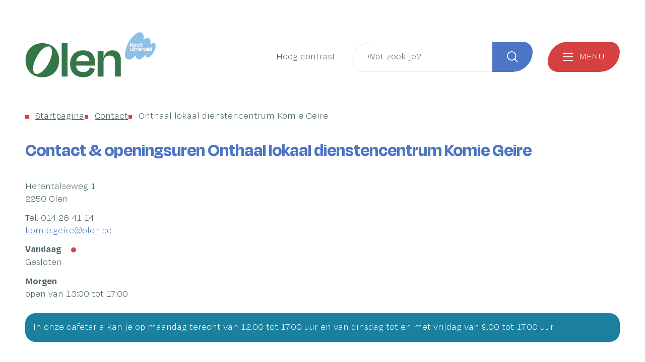

--- FILE ---
content_type: text/html; charset=utf-8
request_url: https://www.olen.be/onthaal-lokaal-dienstencentrum-komie-geire
body_size: 23641
content:
<!DOCTYPE html><html lang=nl-BE><head><meta charset=utf-8><meta name=HandheldFriendly content=True><meta name=MobileOptimized content=320><meta name=viewport content="width=device-width, initial-scale=1.0"><meta name=generator content="Icordis CMS by LCP nv (https://www.lcp.be)"><meta name=theme-color content=#8dc0e7><title>Onthaal lokaal dienstencentrum Komie Geire - Gemeente Olen</title><link rel=preconnect href=https://icons.icordis.be><link rel=preconnect href=https://fonts.icordis.be><link rel=stylesheet href=/css/boicon-olen-svg.css media=screen><link id=skin-stylesheet rel=stylesheet media=screen href=/css/skin-website.css data-sw=/css/skin-website-contrast.css data-css=contrastskin><link rel=stylesheet href=/css/skin-forms.css media=screen><link rel=stylesheet href=/css/skin-print.css media=print><link rel=icon type=image/x-icon href=/global/images/olen/olenweb/skin/favicon.ico><link rel=icon type=image/png sizes=32x32 href=/global/images/olen/olenweb/skin/favicon-32x32.png><link rel=icon type=image/png sizes=16x16 href=/global/images/olen/olenweb/skin/favicon-16x16.png><link rel=apple-touch-icon sizes=180x180 href=/global/images/olen/olenweb/skin/apple-touch-icon.png><link rel=mask-icon href=/global/images/olen/olenweb/skin/safari-pinned-tab.svg color=#8dc0e7><link type=application/rss+xml rel=alternate title="Nieuws RSS" href=/nieuws/rss><link type=application/rss+xml rel=alternate title="Activiteiten RSS" href=/activiteiten/rss><link rel=canonical href=https://www.olen.be/onthaal-lokaal-dienstencentrum-komie-geire><link rel=manifest href=/site.webmanifest><meta name=description content=""><meta property=og:description content=""><meta property=og:site_name content="Gemeente Olen"><meta property=og:title content="Onthaal lokaal dienstencentrum Komie Geire"><meta property=og:url content=https://www.olen.be/onthaal-lokaal-dienstencentrum-komie-geire><meta property=og:type content=website><meta property=og:image content=https://www.olen.be/global/images/olen/olenweb/skin/logo-og.png><meta name=twitter:card content=summary><meta property=twitter:title content="Onthaal lokaal dienstencentrum Komie Geire"><meta property=twitter:description content=""><link rel=stylesheet href=/global/css/layout/modules/burgerprofiel.css media=screen asp-append-version=true><script src=https://prod.widgets.burgerprofiel.vlaanderen.be/api/v1/node_modules/@govflanders/vl-widget-polyfill/dist/index.js></script><script src=https://prod.widgets.burgerprofiel.vlaanderen.be/api/v1/node_modules/@govflanders/vl-widget-client/dist/index.js></script></head><body id=body class="default portal-0"><script>var burgerprofielUAC =false;
                    var burgerprofielAPIUrl = 'https://prod.widgets.burgerprofiel.vlaanderen.be/api/v1/session/validate';</script><div class=widget-vlw-placeholder id=global-header-placeholder aria-hidden=true><div class=lds-ellipsis><div></div><div></div><div></div><div></div></div></div><script>var sessionding=null;
var wasAuthorized=false;
var loggedOutLocal=false;
vl.widget.client.bootstrap('https://prod.widgets.burgerprofiel.vlaanderen.be/api/v1/widget/907593bb-e99c-4d36-a774-3345d254e28e')
	.then(function(widget) {
        var placeholder = document.getElementById('global-header-placeholder');
  	widget.setMountElement(placeholder);
    widget.mount().catch(console.error.bind(console))
    return widget;
  })
  .then(function (widget){
vl.widget.client.capture((widget) => { window.widget = widget});
widget.getExtension('citizen_profile').then((citizen_profile) => {
  var state =    citizen_profile.getSession().getState();
$('#profiellogout').on('click',function(e){
  var state2=citizen_profile.getSession().getState();
if(state2=='authenticated'){
e.preventDefault();
citizen_profile.getSession().logout();
loggedOutLocal=true;
}
});
  citizen_profile.addEventListener('session.update', (event) => {
      var state2=citizen_profile.getSession().getState(); // of event.getSource().getState();
      if(state2=='authenticated'){
wasAuthorized=true;
                        $('#my-profile-link2').removeClass('hidden');
                        $('#my-profile-link2').show();
                        }else if(state2=='unauthenticated'){
if(loggedOutLocal){
loggedOutLocal=false;
                       window.location='/sso/logout?returnurl=/';   
                        }
                        $('#my-profile-link2').addClass('hidden');
                        $('#my-profile-link2').hide();

                        }
                 });
                // authenticated
                // unauthenticated
                // recognized -> ACM sessie geen MBP sessie
});
  })
  .catch(console.error.bind(console));</script><div id=outer-wrap><div id=inner-wrap class=has-hamburger><div id=skip-content class=skip><a href=#content-main class="btn-primary skip-navigation" data-scrollto=skip rel=nofollow> <span>Naar inhoud</span> </a></div><header class="header has-hamburger"><div class=header-main><div class=container><div class=header-brand><a href="/" class=brand data-tooltip="Terug naar startpagina"> <span class=brand-txt>Startpagina Gemeente Olen</span> <img data-src=/global/images/olen/olenweb/skin/logo.png alt="" class="lazyload logo-img"> </a></div><div class=header-right><button id=btn-toggle-contrast title="Hoog contrast" class="icon-contrast btn-icon btn-icon-link"><span>Hoog contrast</span></button><div class=header-search><div class=search-top-overlay data-toggle=searchbtn></div><div id=search class=search-top role=search><form action=/zoeken method=GET name=searchForm id=searchForm class=search-form><div class="input-group search-group"><label for=txtkeyword><span class=sr-only>Wat zoek je?</span></label> <input type=text name=q class="form-control txt" id=txtkeyword data-tooltip="Wat zoek je?" autocomplete=off data-toggle-placeholder=1 placeholder="Wat zoek je?" data-placeholder-mobile=Zoeken><div id=bar-loading aria-hidden=true><ul class=loading-element><li class="loading-element1 loading-child"></li><li class="loading-element2 loading-child"></li><li class="loading-element3 loading-child"></li><li class="loading-element4 loading-child"></li><li class="loading-element5 loading-child"></li><li class="loading-element6 loading-child"></li><li class="loading-element7 loading-child"></li><li class="loading-element8 loading-child"></li><li class="loading-element9 loading-child"></li><li class="loading-element10 loading-child"></li><li class="loading-element11 loading-child"></li><li class="loading-element12 loading-child"></li></ul></div><span class=input-group-btn> <button type=submit class=btn-search id=btnSearch data-tooltip=Zoeken><span>Zoeken</span></button> </span></div></form><div id=suggestionsearch aria-live=polite></div></div><button data-toggle=searchbtn class=btn-toggle-close type=button aria-expanded=false data-tooltip=Sluiten> <span class=toggle-icon aria-hidden=true></span> <span class=toggle-txt>Sluiten</span> </button></div><button data-toggle=offcanvas data-dismiss=modal class="navbar-toggle btn-menu" type=button aria-expanded=false> <span class=toggle-icon aria-hidden=true></span> <span class=toggle-txt>Menu</span> </button></div></div></div><div class=header-nav><div class=header-nav-overlay data-toggle=offcanvas aria-hidden=true></div><nav class="navbar-default has-hamburger"><div class=navbar-container><div class=menu-header><span class=title aria-hidden=true><span>Menu</span></span> <button data-toggle=offcanvas class="navbar-toggle btn-menu-header" type=button aria-expanded=false> <span class=toggle-icon aria-hidden=true></span> <span class=toggle-txt>Menu sluiten</span> </button></div><div class=header-meta><div class="meta-container-wrapper fade-navs"><ul class=nav-meta><li class=item data-id=3><a href=/contact> <span>Contact &amp; openingsuren</span> </a></li><li class=item data-id=4><a href=/producten> <span>Producten</span> </a></li><li class=item data-id=2><a href=/raden> <span>Raden</span> </a></li><li class=item data-id=5><a href=/sitemap> <span>Sitemap</span> </a></li><li class="item my-profile-link"><a href=/profiel/aanmelden data-tooltip=Aanmelden class="icon-user user-profile btn-icon btn-icon-link"> <span class=user-link>Aanmelden</span> </a></li></ul></div></div><div class="menu-wrapper left is-desktop"><div class=menu-container><ul class=nav-main id=nav><li class=nav1><a href=/burgerzaken> <span class=menu-title><span>Burgerzaken</span></span><p class=menu-txt>Geboorte en adoptie, trouwen en samenwonen, echtscheiding, overlijden, verhuizen, reizen, identiteit, niet-Belgen</p></a></li><li class=nav2><a href=/welzijn-en-zorg> <span class=menu-title><span>Welzijn en zorg</span></span><p class=menu-txt>Sociale en financi&#xEB;le hulp, Ziekte en invaliditeit, Wonen, Energie, Senioren, Hulp aan huis, Warme buurten, Werken, Dementievriendelijke gemeente, AED-toestellen, mantelzorg</p></a></li><li class=nav3><a href=/huisvanhetkind> <span class=menu-title><span>Gezinnen en opvoeden</span></span><p class=menu-txt>Gezins- en opvoedingsondersteuning, baby en peuters, kinderopvang, vrijetijd voor gezinnen, financi&#xEB;le steun voor gezinnen, scholen, ondersteuning andere organisaties</p></a></li><li class=nav4><a href=/vrije-tijd> <span class=menu-title><span>Vrije tijd</span></span><p class=menu-txt>Activiteiten en evenementen, bibliotheek, cultuur, sport en beweging, kinderen en jongeren, senioren, verenigingen, vrijwilligerswerk, iets organiseren</p></a></li><li class=nav5><a href=/beleid-en-organisatie> <span class=menu-title><span>Beleid en organisatie</span></span><p class=menu-txt>Bestuursorganen, beleidsdocumenten, bekendmakingen, publicaties, doe mee aan beleid, openbaarheid van bestuur, intergemeentelijke samenwerkingen</p></a></li><li class=nav6><a href=/mobiliteit> <span class=menu-title><span>Mobiliteit</span></span><p class=menu-txt>Veilig naar school, Voetgangers, Fietsers, Openbaar vervoer, Auto&#x27;s, Wegenwerken en verkeershinder, Signalisatie, Mobiliteitsplan</p></a></li><li class=nav7><a href=/ondernemen> <span class=menu-title><span>Ondernemen</span></span><p class=menu-txt>bedrijvengids, cadeaucheques, markten en kramen, kermissen en circussen, horeca, starters, vergunningen en belastingen, premies en subsidies, industriezones</p></a></li><li class=nav8><a href=/wonen-en-omgeving> <span class=menu-title><span>Wonen en omgeving</span></span><p class=menu-txt>bouwen en verbouwen, huren en verhuren, verhuizen, ruimtelijke plannen, omgevingsvergunning, wonen en zorg, woningkwaliteit</p></a></li><li class=nav9><a href=/komie-geire> <span class=menu-title><span>Lokaal dienstencentrum Komie Geire</span></span><p class=menu-txt>activiteiten, sociaal restaurant, cafetaria, dienstverlening, zaal huren</p></a></li><li class=nav10><a href=/duurzaaam-olen> <span class=menu-title><span>Milieu en duurzaamheid</span></span><p class=menu-txt>afval, overlast, dieren, natuur en water, consumeren en voeding, klimaat, energie, duurzame wereld</p></a></li><li class=nav11><a href=/toerisme> <span class=menu-title><span>Toerisme</span></span><p class=menu-txt>Zien en doen, overnachten, typisch Olens, mobiliteit, lokale horeca, winkelen</p></a></li><li class=nav12><a href=/veiligheid> <span class=menu-title><span>Veiligheid</span></span><p class=menu-txt>BE-Alert, Gemeentelijke Administratieve Sancties (GAS), Hulpdiensten, Noodweer, Veilig organiseren, Veilige buurt, Vuurwerk en vreugdeschoten</p></a></li><li class=nav13><a href=/vzw-keizer-karel-olen> <span class=menu-title><span>vzw Keizer Karel Olen</span></span> </a></li><li class=nav14><a href=/vacatures> <span class=menu-title><span>Werken bij lokaal bestuur Olen</span></span><p class=menu-txt>Ontdek onze vacatures, waarom werken in Olen, verloop van de selecties, vrijwilligerswerk, stages</p></a></li></ul></div></div></div></nav> <button data-toggle=offcanvas class=btn-toggle-close type=button aria-expanded=false> <span class=toggle-icon aria-hidden=false></span> <span class=toggle-txt>Menu sluiten</span> </button></div></header><main id=wrapper class=page-container-wrapper><div class="visible-print sr_skip"><img alt="" src=/global/images/olen/olenweb/skin/logo.png></div><nav aria-label="U bent hier" class="breadcrumb-wrapper sr_skip"><div class="container fade-navs"><ol class="breadcrumb sr_skip" itemscope itemtype=http://schema.org/BreadcrumbList><li class=breadcrumb-item itemprop=itemListElement itemscope itemtype=http://schema.org/ListItem><a itemprop=item href="/"> <span itemprop=name>Startpagina</span><meta itemprop=position content=1></a></li><li class=breadcrumb-item itemprop=itemListElement itemscope itemtype=http://schema.org/ListItem><a href=https://www.olen.be/contact itemprop=item> <span itemprop=name class=aCrumb>Contact</span><meta itemprop=position content=2></a></li><li class="breadcrumb-item active" itemprop=itemListElement itemscope itemtype=http://schema.org/ListItem><a href=https://www.olen.be/onthaal-lokaal-dienstencentrum-komie-geire itemprop=item> <span class=aCrumb itemprop=name>Onthaal lokaal dienstencentrum Komie Geire</span><meta itemprop=position content=3></a></li></ol></div></nav><div class=heading-wrapper><div class=container><h1 class=page-heading><span>Contact &amp; openingsuren Onthaal lokaal dienstencentrum Komie Geire</span></h1></div></div><div id=content-main class=page-inner><div class=container><section class=contact-detail><div class=container-wrapper><div class=page-container><div class=page-content><div class=address-detail><div class="box box-contact box-contact box-contact-detail notranslate" translate=no><h2 class="box-title sr-only"><span>Contact</span></h2><div class="box-block box-contact-block"><div class=box-contact-block-row><div class=contact-content><div class=contact-content-row><div class=contact-info-container><dl class=contact-info><dt class=lbl-address><span>Adres</span></dt><dd class=txt-address><span class=txt-streetnr>Herentalseweg 1</span> <span class=txt-postal><span class=sr-only>, </span>2250</span> <span class=txt-city>Olen</span></dd><dt class=lbl-phone><span>Tel.</span></dt><dd class=txt-phone><span data-label=Tel.><a rel="noopener noreferrer" href=tel:014264114 class=phone><span>014 26 41 14</span></a></span></dd><dt class=lbl-email><span>E-mail</span></dt><dd class=txt-email><a rel="noopener noreferrer" target=_blank href=mailto:%6b%6f%6d%69%65%2e%67%65%69%72%65%40%6f%6c%65%6e%2e%62%65 class=mail><span>&#107;&#111;&#109;&#105;&#101;&#046;&#103;&#101;&#105;&#114;&#101;<span>&#064;</span>&#111;&#108;&#101;&#110;&#046;&#098;&#101;</span></a></dd></dl></div><div class=contact-hours-container><div class=hours-info><div class=hours-today><div class="hours-block has-hourstatus"><span class=box-subtitle><span>Vandaag</span></span><div class=txt-hours-status><span class="hours-status-box closed" data-refresh-open-status=1 data-hourid=12><span>Nu gesloten</span></span></div><div class=txt-hours><span class=txt-closed>Gesloten</span></div></div></div><div class=hours-tomorrow><div class=hours-block><span class=box-subtitle><span>Morgen</span></span><div class=txt-hours><div class=normal-hours><span class=txt-open>open van</span> <span class=hour-part><span class=txt-from>13:00</span><span class=txt-time-divider>&nbsp;tot&nbsp;</span><span class=txt-to>17:00</span></span></div></div></div></div></div></div></div></div></div><script type=application/ld+json>{"@context":"http://schema.org","@type":"PostalAddress","addressLocality":"Olen","postalCode":"2250","streetAddress":"Herentalseweg 1"}</script></div></div></div><div class="info contact-hourinfo"><p>In onze cafetaria kan je op maandag terecht van 12.00 tot 17.00 uur en van dinsdag tot en met vrijdag van 9.00 tot 17.00 uur.&nbsp;</p></div></div></div></div><div class=hours><div class=container-wrapper><div id=contact-calendar class="calendar-popup hidden"><div class="form-group group-datepicker" data-name=event-from-date><label class=control-label for=contact-date><span>Vul een datum in (dd-mm-jjjj)</span></label><div class=control-wrapper><input id=contact-date autocomplete=nope class="form-control form-control-date" data-datepicker=1 maxlength=10 name=van pattern=\d{1,2}[\/\-\.]\d{1,2}[\/\-\.]\d{4} placeholder=__-__-____ showmaskonfocus=true type=text data-mindate=2026-01-18> <button type=button data-datepicker=van class=toggle-datepicker data-tooltip="Open de kalender en selecteer de gewenste datum" aria-hidden=true><span>Open de kalender en selecteer de gewenste datum</span></button></div></div></div><div id=hoursWeek class=hours-week><h2 class="heading sr-only"><span>Openingsuren</span></h2><div class=hours-spotlight-wrapper><div class=hours-btn><button class="btn-more btn-today-calendar goto-hours" data-date="18-01-2026 00:00:00" data-selecteddate=1> <span>Vandaag</span> </button> <button class="btn-more btn-today-calendar goto-hours" data-selecteddate=0 data-date="19-01-2026 00:00:00"> <span>Volgende week</span> </button> <button id=btn-contact-pick-a-date class="btn-more btn-load-calendar icon-calendar" aria-expanded=false> <span>Kies een datum</span> </button></div><div class=container-wrapper><div id=contact-hour-list class=contact-hour-list aria-live=polite><div class=hours-control><h3 class=title><span>Deze week</span></h3><button id=btn-contact-hours-prev data-date="05-01-2026 00:00:00" data-selecteddate=0 data-tooltip="Bekijk openingsuren van de week hiervoor" class="btn-secondary goto-hours icon-angle-left"> <span>Bekijk openingsuren van de week hiervoor</span> </button> <button id=btn-contact-hours-next data-date="19-01-2026 00:00:00" data-selecteddate=0 data-tooltip="Bekijk openingsuren van de week hierna" class="btn-secondary goto-hours icon-angle-right"> <span>Bekijk openingsuren van de week hierna</span> </button></div><div class=hours-list><ul class=list><li><div class=contact-hours-container><div class=hours-info data-mh=hours-info><div class=txt-day><span class=txt-day-text>maandag</span> <span class=txt-day-digit>12 </span> <span class=sr-only>januari 2026</span></div><div class=txt-hours><div class=normal-hours><span class=hour-part><span class=txt-from>13:00</span><span class=txt-time-divider>&nbsp;tot&nbsp;</span><span class=txt-to>17:00</span></span></div></div></div></div></li><li><div class=contact-hours-container><div class=hours-info data-mh=hours-info><div class=txt-day><span class=txt-day-text>dinsdag</span> <span class=txt-day-digit>13 </span> <span class=sr-only>januari 2026</span></div><div class=txt-hours><div class=normal-hours><span class=hour-part><span class=txt-from>10:00</span><span class=txt-time-divider>&nbsp;tot&nbsp;</span><span class=txt-to>17:00</span></span></div></div></div></div></li><li><div class=contact-hours-container><div class=hours-info data-mh=hours-info><div class=txt-day><span class=txt-day-text>woensdag</span> <span class=txt-day-digit>14 </span> <span class=sr-only>januari 2026</span></div><div class=txt-hours><div class=normal-hours><span class=hour-part><span class=txt-from>10:00</span><span class=txt-time-divider>&nbsp;tot&nbsp;</span><span class=txt-to>12:00</span></span></div></div></div></div></li><li><div class=contact-hours-container><div class=hours-info data-mh=hours-info><div class=txt-day><span class=txt-day-text>donderdag</span> <span class=txt-day-digit>15 </span> <span class=sr-only>januari 2026</span></div><div class=txt-hours><div class=normal-hours><span class=hour-part><span class=txt-from>10:00</span><span class=txt-time-divider>&nbsp;tot&nbsp;</span><span class=txt-to>17:00</span></span></div></div></div></div></li><li><div class=contact-hours-container><div class=hours-info data-mh=hours-info><div class=txt-day><span class=txt-day-text>vrijdag</span> <span class=txt-day-digit>16 </span> <span class=sr-only>januari 2026</span></div><div class=txt-hours><div class=normal-hours><span class=hour-part><span class=txt-from>10:00</span><span class=txt-time-divider>&nbsp;tot&nbsp;</span><span class=txt-to>12:00</span></span></div></div></div></div></li><li><div class=contact-hours-container><div class=hours-info data-mh=hours-info><div class=txt-day><span class=txt-day-text>zaterdag</span> <span class=txt-day-digit>17 </span> <span class=sr-only>januari 2026</span></div><div class=txt-hours><span class=txt-closed>Gesloten</span></div></div></div></li><li class=selected><div class=contact-hours-container><div class=hours-info data-mh=hours-info><div class=txt-day><span class=txt-day-text>zondag</span> <span class=txt-day-digit>18 </span> <span class=sr-only>januari 2026</span></div><div class=txt-hours><span class=txt-closed>Gesloten</span></div></div></div></li></ul></div></div></div></div></div><div id=hoursClosed class=hours-closed><h2 class=heading><span>Sluitingsdagen</span></h2><div class=hours-item><div class=item-block><ul class=list><li><span class=txt-day> maandag 6 april 2026 </span> <span class=txt-holiday>Paasmaandag</span></li><li><span class=txt-day> vrijdag 1 mei 2026 </span> <span class=txt-holiday>Dag van de arbeid</span></li><li><span class=txt-day> donderdag 14 mei 2026 </span> <span class=txt-holiday>Hemelvaart</span></li><li><span class=txt-day> vrijdag 15 mei 2026 </span> <span class=txt-holiday>Brugdag</span></li><li><span class=txt-day> zondag 24 mei 2026 </span> <span class=txt-holiday>Pinksteren</span></li><li><span class=txt-day> maandag 25 mei 2026 </span> <span class=txt-holiday>Pinkstermaandag</span></li><li><span class=txt-day> donderdag 11 juni 2026 </span> <span class=txt-holiday>Teambuilding voor personeel</span></li><li><span class=txt-day> zaterdag 11 juli 2026 </span> <span class=txt-holiday>Feest van de Vlaamse gemeenschap</span></li><li><span class=txt-day> dinsdag 21 juli 2026 </span> <span class=txt-holiday>Nationale feestdag</span></li><li><span class=txt-day> zaterdag 15 augustus 2026 </span> <span class=txt-holiday>O.-L.-V.-Hemelvaart</span></li><li><span class=txt-day> zondag 1 november 2026 </span> <span class=txt-holiday>Allerheiligen</span></li><li><span class=txt-day> vrijdag 25 december 2026 </span> <span class=txt-holiday>Kerstmis</span></li><li><span class=txt-day> zaterdag 26 december 2026 </span> <span class=txt-holiday>Tweede kerstdag</span></li></ul></div></div></div></div></div></section></div></div></main><footer id=footer class=footer><div class=footer-base><div class=container><div class=footer-links><div class=footer-inner><ul class=footer-list><li class=footer-list-item data-id=8><a href=http://ambities.olen.be target=_blank rel=noopener> <span>Ambities</span> </a></li><li class=footer-list-item data-id=9><a href=/vereniging> <span>Verenigingengids</span> </a></li><li class=footer-list-item data-id=10><a href=/bedrijven> <span>Bedrijvengids</span> </a></li><li class=footer-list-item data-id=11><a href=/nieuwsbrieven/inschrijven> <span>Nieuwsbrief</span> </a></li></ul><div class=footer-social><ul class=list-social><li class=item-social><a class="iconcustom-facebook-fill external" target=_blank rel="noopener noreferrer" href=https://www.facebook.com/Gemeente.Olen data-tooltip="Volg ons op Facebook"><span>Volg ons op Facebook</span></a></li><li class=item-social><a class="iconcustom-linkedin-fill external" target=_blank rel="noopener noreferrer" href="https://www.linkedin.com/company/lokaal-bestuur-olen/" data-tooltip="Volg ons op Linkedin"><span>Volg ons op Linkedin</span></a></li><li class=item-social><a class="iconcustom-instagram-fill external" target=_blank rel="noopener noreferrer" href="https://www.instagram.com/gemeenteolen/" data-tooltip="Volg ons op Instagram"><span>Volg ons op Instagram</span></a></li></ul></div></div></div></div></div><div class=footer-bottom><div class=container><div class=footer-inner><div class=footer-left><span>&copy; 2026 <span>Gemeente Olen</span></span></div><div class=footer-right><ul class=footer-list><li class=footer-list-item data-id=6><a href=/cookies> <span>Cookiebeleid</span> </a></li><li class=footer-list-item data-id=15><a href=/gebruiksvoorwaarden> <span>Gebruiksvoorwaarden</span> </a></li><li class=footer-list-item data-id=16><a href=/privacy> <span>Privacy</span> </a></li><li class=footer-list-item data-id=7><a href=/contact> <span>Contact</span> </a></li><li class=footer-list-item data-id=18><a href=/toegankelijkheidsverklaring> <span>toegankelijkheidsverklaring</span> </a></li><li><a data-tooltip="web design, development en cms door LCP" rel=noopener target=_blank href="https://www.lcp.be/" class=lcplink> <span>lcp.nv 2026 &copy; </span> </a></li></ul></div></div></div></div></footer><div class="toppos sr_skip"><div id=totop><a rel=nofollow href=#skip-content data-tooltip="Naar top" data-scrollto=totop class="btn-primary iconcustom-arrow-up-s-line btn-totop"><span>Naar top</span></a></div></div></div></div><script src=/global/js/jquery-3.6.2.min.js></script><script src="/js/minified/site.min.js?v=tUhyx97zfRV2j5M9HL1Mchnp95-kmcaDFWjD55Dl2vk"></script><script async src="/js/minified/lazysize.min.js?v=lASbjmjOd9fUcZPjzsy-VOiEUU96ZgBHRtPwcQlIiI4"></script><script src="/js/icordis_controls.min.js?v=1.5"></script><script src=/js/website/views/contact/contact.js></script><script>Website.Contact.init(12);</script></body></html>

--- FILE ---
content_type: text/css
request_url: https://www.olen.be/css/skin-forms.css
body_size: 70854
content:
.border{border:1px solid #ebebeb}.border-bottom-none{border-bottom:0}.border-top{border-top:1px solid #ebebeb}.border-bottom{border-bottom:1px solid #ebebeb}.border-dotted{border-style:dotted}.no-border{border:0}.no-padding{padding:0}.no-margin{margin:0}.no-border-radius{-webkit-border-radius:0;-moz-border-radius:0;border-radius:0}.no-background{background:transparent}.br-50{-webkit-border-radius:50%;-moz-border-radius:50%;border-radius:50%}.br-100,.circle{-webkit-border-radius:100%;-moz-border-radius:100%;border-radius:100%}.full-width{width:100%}.lazycolor{zoom:1;-webkit-opacity:0.8;-moz-opacity:0.8;opacity:0.8;-ms-filter:"progid:DXImageTransform.Microsoft.Alpha(Opacity=80)";filter:alpha(opacity=80);-moz-opacity:.8;opacity:.8;background:linear-gradient(135deg, #d3dfe8 30%, #C8C2DA 38%, #67A44B 41%, #67A44B 50%, #67A44B 50%, #C8C2DA 51%, #d3dfe8 57%, #d3dfe8 80%, #d3dfe8 80%);background-size:1200% 1200%;-webkit-animation:AnimationName 2s ease infinite reverse;-moz-animation:AnimationName 2s ease infinite reverse;animation:AnimationName 2s ease infinite reverse}@-webkit-keyframes AnimationName{0%{background-position:0 92%}50%{background-position:100% 9%}100%{background-position:0 92%}}@-moz-keyframes AnimationName{0%{background-position:0 92%}50%{background-position:100% 9%}100%{background-position:0 92%}}@keyframes AnimationName{0%{background-position:0 92%}100%{background-position:100% 9%}}.shadow-none{-webkit-box-shadow:none;box-shadow:none}@media (max-width:543px){.hidden-tiny{display:none !important}}.text-title{font-family:'DegularDisplay',Arial,Helvetica,"Helvetica Neue",sans-serif;font-weight:700}.text-light{font-family:'DegularText',Arial,Helvetica,"Helvetica Neue",sans-serif;font-weight:300}.text-normal{font-family:'DegularText',Arial,Helvetica,"Helvetica Neue",sans-serif;font-weight:400}.text-base{font-family:'DegularText',Arial,Helvetica,"Helvetica Neue",sans-serif;font-weight:400}.text-semibold{font-family:'DegularText',Arial,Helvetica,"Helvetica Neue",sans-serif;font-weight:600}.text-bold{font-family:'DegularText',Arial,Helvetica,"Helvetica Neue",sans-serif;font-weight:700}.text-custom-light{font-family:'DegularDisplay',Arial,Helvetica,"Helvetica Neue",sans-serif;font-weight:300}.text-custom{font-family:'DegularDisplay',Arial,Helvetica,"Helvetica Neue",sans-serif;font-weight:400}.text-custom-semibold{font-family:'DegularDisplay',Arial,Helvetica,"Helvetica Neue",sans-serif;font-weight:600}.text-custom-bold{font-family:'DegularDisplay',Arial,Helvetica,"Helvetica Neue",sans-serif;font-weight:700}.text-left{text-align:left}.text-right{text-align:right}.text-center{text-align:center}.text-justify{text-align:justify}.text-nowrap{white-space:nowrap}.text-lowercase{text-transform:lowercase}.text-uppercase{text-transform:uppercase}.text-capitalize{text-transform:capitalize}.text-nocase{text-transform:none}.text-italic{font-style:italic}.text-underline{text-decoration:underline}.text-none{text-decoration:none}.text-muted{color:#D6E2DF}.text-primary{color:#4D75C5}a.text-primary:hover,a.text-primary:focus{color:#375da8}.text-success{color:#ffffff}a.text-success:hover,a.text-success:focus{color:#e6e6e6}.text-info{color:#ffffff}a.text-info:hover,a.text-info:focus{color:#e6e6e6}.text-warning{color:#486168}a.text-warning:hover,a.text-warning:focus{color:#33454a}.text-danger{color:#ffffff}a.text-danger:hover,a.text-danger:focus{color:#e6e6e6}.table{width:100%;max-width:100%}.table:not(:last-child){margin-bottom:25px}.table>thead>tr>th,.table>tbody>tr>th,.table>tfoot>tr>th,.table>thead>tr>td,.table>tbody>tr>td,.table>tfoot>tr>td{color:#486168;vertical-align:middle;border-top:1px solid #ced4da}.table>thead>tr>th>span,.table>tbody>tr>th>span,.table>tfoot>tr>th>span,.table>thead>tr>td>span,.table>tbody>tr>td>span,.table>tfoot>tr>td>span,.table>thead>tr>th>a,.table>tbody>tr>th>a,.table>tfoot>tr>th>a,.table>thead>tr>td>a,.table>tbody>tr>td>a,.table>tfoot>tr>td>a{display:-webkit-flex;display:-ms-flexbox;display:-ms-flex;display:flex;-webkit-align-items:center;-ms-align-items:center;align-items:center;padding:8px 10px}.table>thead>tr>th>span>a,.table>tbody>tr>th>span>a,.table>tfoot>tr>th>span>a,.table>thead>tr>td>span>a,.table>tbody>tr>td>span>a,.table>tfoot>tr>td>span>a{color:#486168;text-decoration:underline}.table>thead>tr>th>span>a:hover,.table>tbody>tr>th>span>a:hover,.table>tfoot>tr>th>span>a:hover,.table>thead>tr>td>span>a:hover,.table>tbody>tr>td>span>a:hover,.table>tfoot>tr>td>span>a:hover,.table>thead>tr>th>span>a:focus,.table>tbody>tr>th>span>a:focus,.table>tfoot>tr>th>span>a:focus,.table>thead>tr>td>span>a:focus,.table>tbody>tr>td>span>a:focus,.table>tfoot>tr>td>span>a:focus{color:#486168}.table>thead>tr>th{vertical-align:bottom;background-color:#ffffff;text-align:left;font-family:'DegularText',Arial,Helvetica,"Helvetica Neue",sans-serif;font-weight:400;font-size:18px;line-height:25px;text-transform:uppercase;color:#486168}.table>thead>tr>th>span,.table>thead>tr>th>a{color:#486168;display:block;white-space:nowrap;padding-top:5px;padding-bottom:5px}.table>thead>tr>th>a:hover,.table>thead>tr>th>a:focus{color:#486168}.table>caption+thead>tr:first-child>th,.table>colgroup+thead>tr:first-child>th,.table>thead:first-child>tr:first-child>th,.table>caption+thead>tr:first-child>td,.table>colgroup+thead>tr:first-child>td,.table>thead:first-child>tr:first-child>td{border-top:0}.table>tbody+tbody{border-top:1px solid #ced4da}.table .table{background-color:#ffffff}.table-condensed>thead>tr>th,.table-condensed>tbody>tr>th,.table-condensed>tfoot>tr>th,.table-condensed>thead>tr>td,.table-condensed>tbody>tr>td,.table-condensed>tfoot>tr>td{padding:5px}.table-bordered{border:1px solid #ced4da}.table-bordered>thead>tr>th,.table-bordered>tbody>tr>th,.table-bordered>tfoot>tr>th,.table-bordered>thead>tr>td,.table-bordered>tbody>tr>td,.table-bordered>tfoot>tr>td{border:1px solid #ced4da}.table-bordered>thead>tr>th,.table-bordered>thead>tr>td{border-bottom-width:2px}.table-responsive{overflow-x:auto}@media screen and (max-width:543px){.table-responsive{width:100%;overflow-y:hidden;-ms-overflow-style:-ms-autohiding-scrollbar}.table-responsive>.table{margin-bottom:0}.table-responsive>.table>thead>tr>th,.table-responsive>.table>tbody>tr>th,.table-responsive>.table>tfoot>tr>th,.table-responsive>.table>thead>tr>td,.table-responsive>.table>tbody>tr>td,.table-responsive>.table>tfoot>tr>td{white-space:nowrap}.table-responsive>.table-bordered{border:0}.table-responsive>.table-bordered>thead>tr>th:first-child,.table-responsive>.table-bordered>tbody>tr>th:first-child,.table-responsive>.table-bordered>tfoot>tr>th:first-child,.table-responsive>.table-bordered>thead>tr>td:first-child,.table-responsive>.table-bordered>tbody>tr>td:first-child,.table-responsive>.table-bordered>tfoot>tr>td:first-child{border-left:0}.table-responsive>.table-bordered>thead>tr>th:last-child,.table-responsive>.table-bordered>tbody>tr>th:last-child,.table-responsive>.table-bordered>tfoot>tr>th:last-child,.table-responsive>.table-bordered>thead>tr>td:last-child,.table-responsive>.table-bordered>tbody>tr>td:last-child,.table-responsive>.table-bordered>tfoot>tr>td:last-child{border-right:0}.table-responsive>.table-bordered>tbody>tr:last-child>th,.table-responsive>.table-bordered>tfoot>tr:last-child>th,.table-responsive>.table-bordered>tbody>tr:last-child>td,.table-responsive>.table-bordered>tfoot>tr:last-child>td{border-bottom:0}}.responsive-fieldset{display:table-cell;width:100%}.img-responsive{display:block;max-width:100%;height:auto}.sr-only{position:absolute !important;width:1px;height:1px;margin:-1px;padding:0;overflow:hidden;clip:rect(0, 0, 0, 0);border:0;display:inherit !important}.sr-visible{position:static !important;width:auto;height:auto;margin:0;overflow:visible;clip:auto}.invisibility{visibility:hidden !important}.clearfix:before,.clearfix:after,.form-inline>.form-group:before,.form-inline>.form-group:after,.form-row:before,.form-row:after,.control-list-grid:before,.control-list-grid:after,.group-crab>.control-wrapper>.form-sub-controls>.sub-control-item:before,.group-crab>.control-wrapper>.form-sub-controls>.sub-control-item:after{content:" ";display:table}.clearfix:after,.form-inline>.form-group:after,.form-row:after,.control-list-grid:after,.group-crab>.control-wrapper>.form-sub-controls>.sub-control-item:after{clear:both}.center-block{display:block;margin-left:auto;margin-right:auto;display:table;height:100%}.center-block>a{display:table-cell;height:100%;vertical-align:middle;text-align:center}.pull-right{float:right !important}.pull-left{float:left !important}.hide,.masked{display:none !important}.show{display:block !important}.invisible{visibility:hidden}.text-hide{font:0/0 a;color:transparent;text-shadow:none;background-color:transparent;border:0}@media (max-width:767px){.hide-mobile{display:none !important}}.hidden{display:none !important}.affix{position:fixed}@font-face{font-family:'DegularDisplay';font-display:swap;font-style:normal;font-weight:Bold;src:url('https://fonts.icordis.be/fonts/olenweb/DegularDisplay-Bold.eot') format('embedded-opentype');src:url('https://fonts.icordis.be/fonts/olenweb/DegularDisplay-Bold.eot') format('embedded-opentype'),url('https://fonts.icordis.be/fonts/olenweb/DegularDisplay-Bold.woff') format('woff'),url('https://fonts.icordis.be/fonts/olenweb/DegularDisplay-Bold.woff2') format('woff2'),url('https://fonts.icordis.be/fonts/olenweb/DegularDisplay-Bold.svg') format('svg'),url('https://fonts.icordis.be/fonts/olenweb/DegularDisplay-Bold.ttf') format('truetype')}@font-face{font-family:'DegularDisplay';font-display:swap;font-style:normal;font-weight:SemiBold;src:url('https://fonts.icordis.be/fonts/olenweb/DegularDisplay-SemiBold.eot') format('embedded-opentype');src:url('https://fonts.icordis.be/fonts/olenweb/DegularDisplay-SemiBold.eot') format('embedded-opentype'),url('https://fonts.icordis.be/fonts/olenweb/DegularDisplay-SemiBold.woff') format('woff'),url('https://fonts.icordis.be/fonts/olenweb/DegularDisplay-SemiBold.woff2') format('woff2'),url('https://fonts.icordis.be/fonts/olenweb/DegularDisplay-SemiBold.svg') format('svg'),url('https://fonts.icordis.be/fonts/olenweb/DegularDisplay-SemiBold.ttf') format('truetype')}@font-face{font-family:'DegularText';font-display:swap;font-style:normal;font-weight:Light;src:url('https://fonts.icordis.be/fonts/olenweb/DegularText-Light.eot') format('embedded-opentype');src:url('https://fonts.icordis.be/fonts/olenweb/DegularText-Light.eot') format('embedded-opentype'),url('https://fonts.icordis.be/fonts/olenweb/DegularText-Light.woff') format('woff'),url('https://fonts.icordis.be/fonts/olenweb/DegularText-Light.woff2') format('woff2'),url('https://fonts.icordis.be/fonts/olenweb/DegularText-Light.svg') format('svg'),url('https://fonts.icordis.be/fonts/olenweb/DegularText-Light.ttf') format('truetype')}@font-face{font-family:'DegularText';font-display:swap;font-style:normal;font-weight:Bold;src:url('https://fonts.icordis.be/fonts/olenweb/DegularText-Bold.eot') format('embedded-opentype');src:url('https://fonts.icordis.be/fonts/olenweb/DegularText-Bold.eot') format('embedded-opentype'),url('https://fonts.icordis.be/fonts/olenweb/DegularText-Bold.woff') format('woff'),url('https://fonts.icordis.be/fonts/olenweb/DegularText-Bold.woff2') format('woff2'),url('https://fonts.icordis.be/fonts/olenweb/DegularText-Bold.svg') format('svg'),url('https://fonts.icordis.be/fonts/olenweb/DegularText-Bold.ttf') format('truetype')}.form-control-static{padding-top:7px;padding-bottom:7px;margin-bottom:0;min-height:43px}.radio>label>label,.checkbox>label>label{padding-left:0}.form-inline>.form-group{margin-left:-15px;margin-right:-15px}.form-inline>.form-group>.control-label{float:left;width:100%;position:relative;min-height:1px;padding-left:15px;padding-right:15px}@media (min-width:544px){.form-inline>.form-group>.control-label{float:left;width:25%}}@media (min-width:768px){.form-inline>.form-group>.control-label{float:left;width:25%}}@media (min-width:992px){.form-inline>.form-group>.control-label{float:left;width:25%}}@media (min-width:1300px){.form-inline>.form-group>.control-label{float:left;width:25%}}.form-inline>.form-group>.control-wrapper{float:left;width:100%;position:relative;min-height:1px;padding-left:15px;padding-right:15px}@media (min-width:544px){.form-inline>.form-group>.control-wrapper{float:left;width:75%}}@media (min-width:768px){.form-inline>.form-group>.control-wrapper{float:left;width:75%}}@media (min-width:992px){.form-inline>.form-group>.control-wrapper{float:left;width:75%}}@media (min-width:1300px){.form-inline>.form-group>.control-wrapper{float:left;width:75%}}.form-row-inline:before,.form-row-inline:after{content:" ";display:table}.form-row-inline:after{clear:both}.form-row-inline:before,.form-row-inline:after{content:" ";display:table}.form-row-inline:after{clear:both}@media (min-width:544px){.form-row-inline>.group-inline{float:left !important}.form-row-inline>.group-inline+.group-inline{margin-left:30px}}.form-row{margin-left:-15px;margin-right:-15px}.form-row>.group-col-2{position:relative;min-height:1px;padding-left:15px;padding-right:15px}@media (min-width:768px){.form-row>.group-col-2{float:left;width:16.66666667%}}.form-row>.group-col-3{position:relative;min-height:1px;padding-left:15px;padding-right:15px}@media (min-width:768px){.form-row>.group-col-3{float:left;width:25%}}.form-row>.group-col-4{position:relative;min-height:1px;padding-left:15px;padding-right:15px}@media (min-width:768px){.form-row>.group-col-4{float:left;width:33.33333333%}}.form-row>.group-col-5{position:relative;min-height:1px;padding-left:15px;padding-right:15px}@media (min-width:768px){.form-row>.group-col-5{float:left;width:41.66666667%}}.form-row>.group-col-6{position:relative;min-height:1px;padding-left:15px;padding-right:15px}@media (min-width:768px){.form-row>.group-col-6{float:left;width:50%}}.form-row>.group-col-7{position:relative;min-height:1px;padding-left:15px;padding-right:15px}@media (min-width:768px){.form-row>.group-col-7{float:left;width:58.33333333%}}.form-row>.group-col-8{position:relative;min-height:1px;padding-left:15px;padding-right:15px}@media (min-width:768px){.form-row>.group-col-8{float:left;width:66.66666667%}}.form-row>.group-col-9{position:relative;min-height:1px;padding-left:15px;padding-right:15px}@media (min-width:768px){.form-row>.group-col-9{float:left;width:75%}}.form-row>.group-col-10{position:relative;min-height:1px;padding-left:15px;padding-right:15px}@media (min-width:768px){.form-row>.group-col-10{float:left;width:83.33333333%}}.form-row>.group-col-11{position:relative;min-height:1px;padding-left:15px;padding-right:15px}@media (min-width:768px){.form-row>.group-col-11{float:left;width:91.66666667%}}.form-row>.group-col-12{position:relative;min-height:1px;padding-left:15px;padding-right:15px}@media (min-width:768px){.form-row>.group-col-12{float:left;width:100%}}.form-row .form-group:last-child{margin-bottom:25px}.form-row .group-street{position:relative;min-height:1px;padding-left:15px;padding-right:15px}@media (min-width:768px){.form-row .group-street{float:left;width:50%}}.form-row .group-houseno,.form-row .group-bus,.form-row .group-postalcode{position:relative;min-height:1px;padding-left:15px;padding-right:15px}@media (min-width:768px){.form-row .group-houseno,.form-row .group-bus,.form-row .group-postalcode{float:left;width:25%}}.form-row .group-city{position:relative;min-height:1px;padding-left:15px;padding-right:15px}@media (min-width:768px){.form-row .group-city{float:left;width:75%}}.group-sub-controls .btn-delete-row{padding:0 !important;width:26px;height:26px;--icon-size-square:inherit;position:relative;line-height:26px;text-align:center;border:0;display:inline-block;font-size:11px;line-height:15px;position:absolute;right:0;top:0}.group-sub-controls .btn-delete-row:before{content:"";position:var(--icon-position, relative);display:var(--icon-display, inline-flex);flex-shrink:0;top:var(--icon-position-top, 0);left:var(--icon-position-horizontal, 0);margin-right:var(--icon-margin-horizontal, 0);-webkit-mask-image:var(--icon-background-url, url("/images/skin/svg/_global/cross.svg"));mask-image:var(--icon-background-url, url("/images/skin/svg/_global/cross.svg"));background-repeat:no-repeat;background-color:var(--icon-color, #4D75C5);width:var(--icon-size-width, var(--icon-size-square, 16px));height:var(--icon-size-height, var(--icon-size-square, 16px));min-width:auto !important;background-size:var(--icon-size-width, var(--icon-size-square, 16px)) var(--icon-size-height, var(--icon-size-square, 16px))}.group-sub-controls .btn-delete-row>span{position:absolute !important;width:1px;height:1px;margin:-1px;padding:0;overflow:hidden;clip:rect(0, 0, 0, 0);border:0;display:inherit !important}.group-sub-controls .btn-delete-row:hover,.group-sub-controls .btn-delete-row:focus{text-decoration:none}.group-sub-controls .btn-delete-row:before{--icon-position:absolute;position:absolute;top:50%;left:50%;transform:translate(-50%, -50%)}.group-sub-controls .btn-delete-row>span{position:absolute !important;width:1px;height:1px;margin:-1px;padding:0;overflow:hidden;clip:rect(0, 0, 0, 0);border:0;display:inherit !important}.group-sub-controls .btn-delete-row:hover,.group-sub-controls .btn-delete-row:focus{text-decoration:none}.group-sub-controls>.btn-add-new-row{padding-top:5px;padding-bottom:5px;padding-left:10px;padding-right:10px;font-size:16px;line-height:22px;line-height:23px;-webkit-border-radius:10px;-moz-border-radius:10px;border-radius:10px;position:relative}.group-sub-controls>.btn-add-new-row:before{content:"";position:var(--icon-position, relative);display:var(--icon-display, inline-flex);flex-shrink:0;top:var(--icon-position-top, 0);left:var(--icon-position-horizontal, 0);margin-right:var(--icon-margin-horizontal, 0);-webkit-mask-image:var(--icon-background-url, url("/images/skin/svg/_global/plus.svg"));mask-image:var(--icon-background-url, url("/images/skin/svg/_global/plus.svg"));background-repeat:no-repeat;background-color:var(--icon-color, #4D75C5);width:var(--icon-size-width, var(--icon-size-square, 16px));height:var(--icon-size-height, var(--icon-size-square, 16px));min-width:auto !important;background-size:var(--icon-size-width, var(--icon-size-square, 16px)) var(--icon-size-height, var(--icon-size-square, 16px))}.group-sub-controls>.btn-add-new-row:before{--icon-position:absolute;--icon-position-top:6px;--icon-position-horizontal:12px}.group-sub-controls>.btn-add-new-row>span:only-child{display:block}.group-sub-controls>.btn-add-new-row>span:first-of-type{padding-left:25px}.group-sub-controls .sub-control-item-heading h2{font-size:18px;line-height:25px;margin-bottom:5px}.group-sub-controls .form-sub-controls>.sub-control-item{overflow:hidden;position:relative}.group-sub-controls .form-sub-controls>.sub-control-item+.btn-add-new-row{margin-top:8.33333333px}.group-sub-controls .form-sub-controls>.sub-control-item.form-row>.btn-delete-row{right:15px}#form-required-info,.control-info-extra{padding:10px;background-color:#e2faea;border:1px solid #b6f3cb;color:#62264A;display:block;margin-bottom:25px}.fieldset-group.group-sub-controls>.title,.fieldset-group.group-crab>.title,.fieldset-group.group-sub-controls>legend,.fieldset-group.group-crab>legend,.fieldset-group.group-sub-controls>.title>span,.fieldset-group.group-crab>.title>span,.fieldset-group.group-sub-controls>legend>span,.fieldset-group.group-crab>legend>span{font-size:23px;line-height:32px}.fieldset-group+.fieldset-group{margin-top:7.5px}.form-group.group-textarea textarea{resize:vertical}.control-list-inline{padding-left:0;list-style:none;margin-bottom:0;display:-webkit-flex;display:-ms-flexbox;display:-ms-flex;display:flex;-webkit-flex-wrap:wrap;-ms-flex-wrap:wrap;flex-wrap:wrap;-webkit-align-items:center;-ms-align-items:center;align-items:center}.control-list-inline>*{display:-webkit-flex;display:-ms-flexbox;display:-ms-flex;display:flex}.control-list-inline>*:not(:last-child){margin-right:12px}.control-list-grid{margin-left:-2px;margin-right:-3px}.form-control.form-control-date,.form-control.form-control-time{display:inline-block}.form-control.form-control-date{max-width:115px}.form-control.form-control-date~.toggle-datepicker{display:inline-block}.form-control.form-control-time{max-width:80px}.form-control.form-control-time~.toggle-timepicker{display:inline-block}.htmleditor-fullscreen .is_stuck{z-index:-1 !important}.group-mce .mce-panel{border-color:#ebebeb;-webkit-box-shadow:none;box-shadow:none;background-color:#ffffff}.group-mce .control-wrapper>.mce-panel{-webkit-border-radius:20px;-moz-border-radius:20px;border-radius:20px}.group-mce .mce-toolbar,.group-mce .mce-top-part .mce-panel{border-top-right-radius:20px;border-top-left-radius:20px}.group-mce .mce-toolbar,.group-mce .mce-statusbar{padding-top:1px;padding-bottom:1px;padding-left:30px;padding-right:30px;background-color:rgba(200,194,218,0.2)}.group-mce .mce-top-part:before{-webkit-box-shadow:none;box-shadow:none}.group-mce .mce-statusbar{border-bottom-right-radius:20px;border-bottom-left-radius:20px}.group-mce .mce-statusbar>.mce-container-body{-webkit-align-items:center;-ms-align-items:center;align-items:center}.group-mce .mce-wordcount,.group-mce .mce-branding,.group-mce .mce-path{padding-top:5px;padding-bottom:5px}.group-mce .mce-wordcount{color:#486168;font-family:'DegularText',Arial,Helvetica,"Helvetica Neue",sans-serif;font-weight:600}.group-mce .mce-branding{padding-left:10px;font-size:7px}.group-mce .mce-container,.group-mce .mce-container *,.group-mce .mce-widget,.group-mce .mce-widget *,.group-mce .mce-reset{white-space:normal !important}.group-mce .mce-fullscreen{background-color:#ffffff}.module-streetmap-wrapper{position:relative}.module-streetmap-wrapper .streetmap,.module-streetmap-wrapper .no-streetmap{height:320px;border:1px solid #ebebeb}@media (min-width:768px){.module-streetmap-wrapper .streetmap,.module-streetmap-wrapper .no-streetmap{height:400px}}.module-streetmap-wrapper .streetmap,.module-streetmap-wrapper .no-streetmap,.module-streetmap-wrapper .streetmap>div,.module-streetmap-wrapper .no-streetmap>div{-webkit-border-radius:20px 20px 0 0;-moz-border-radius:20px 20px 0 0;border-radius:20px 20px 0 0}.module-streetmap-wrapper .group-streetmap-layers{background-color:rgba(207,194,233,0.15);border:1px solid #ebebeb;border-top-width:0;padding:15px 15px;-webkit-border-radius:0 0 20px 20px;-moz-border-radius:0 0 20px 20px;border-radius:0 0 20px 20px}.module-streetmap-wrapper .boicon-location:before,.module-streetmap-wrapper .streetmap-btn-remove-poi:before{speak:none;font-style:normal;font-weight:normal;font-variant:normal;text-transform:none;-webkit-font-smoothing:antialiased;-moz-osx-font-smoothing:grayscale;display:inline-block;font-family:"icomoon";content:"\e991"}.module-streetmap-wrapper .streetmap-btn-remove-poi{margin-bottom:15px;padding-top:5px;padding-bottom:5px;padding-left:10px;padding-right:10px;font-size:16px;line-height:22px;line-height:23px;-webkit-border-radius:10px;-moz-border-radius:10px;border-radius:10px;position:absolute;right:15px;top:120px}.module-streetmap-wrapper .ol-zoom-in,.module-streetmap-wrapper .ol-zoom-out{position:absolute;bottom:5px;right:5px;border:none;background-color:#4D75C5;color:#ffffff;-webkit-border-radius:20px;-moz-border-radius:20px;border-radius:20px;width:44px;height:44px}.module-streetmap-wrapper .ol-zoom-in:hover,.module-streetmap-wrapper .ol-zoom-out:hover,.module-streetmap-wrapper .ol-zoom-in:focus,.module-streetmap-wrapper .ol-zoom-out:focus{background-color:#004a58}.module-streetmap-wrapper .ol-zoom-in{bottom:54px}.streetmap-search{position:absolute;width:100%;z-index:1029;display:-webkit-flex;display:-ms-flexbox;display:-ms-flex;display:flex;-webkit-align-items:center;-ms-align-items:center;align-items:center;padding:6px 12px}.streetmap-search .control-wrapper{-webkit-flex-grow:1;-ms-flex-grow:1;flex-grow:1}.streetmap-search .control-wrapper .form-control{background-color:rgba(255,255,255,0.9);border-bottom-right-radius:0;border-top-right-radius:0}.streetmap-search .control-streetmap-btn-use-current-location{margin-left:10px}.streetmap-search .input-group-btn>.btn-search{-webkit-border-radius:0 20px 20px 0;-moz-border-radius:0 20px 20px 0;border-radius:0 20px 20px 0}.control-btn-wrapper{margin-left:10px;display:-webkit-flex;display:-ms-flexbox;display:-ms-flex;display:flex}.control-btn-wrapper>*{text-align:left !important}@media (max-width:1299px){.control-btn-wrapper>*>span{position:absolute !important;width:1px;height:1px;margin:-1px;padding:0;overflow:hidden;clip:rect(0, 0, 0, 0);border:0;display:inherit !important}.control-btn-wrapper>*:hover,.control-btn-wrapper>*:focus{text-decoration:none}}@media (min-width:1300px){.control-btn-wrapper>*{position:relative}.control-btn-wrapper>*:before{position:absolute;top:6px;left:12px}.control-btn-wrapper>*>span:only-child{display:block}.control-btn-wrapper>*>span:first-of-type{padding-left:25px}}.control-btn-wrapper>*+*{margin-left:10px}.control-streetmap{z-index:1028}.group-streetmap .control-wrapper{position:relative}.group-table{display:table-cell;width:100%}.group-table .control-wrapper{overflow-x:auto}@media screen and (max-width:543px){.group-table .control-wrapper{width:100%;overflow-y:hidden;-ms-overflow-style:-ms-autohiding-scrollbar}.group-table .control-wrapper>.table{margin-bottom:0}.group-table .control-wrapper>.table>thead>tr>th,.group-table .control-wrapper>.table>tbody>tr>th,.group-table .control-wrapper>.table>tfoot>tr>th,.group-table .control-wrapper>.table>thead>tr>td,.group-table .control-wrapper>.table>tbody>tr>td,.group-table .control-wrapper>.table>tfoot>tr>td{white-space:nowrap}.group-table .control-wrapper>.table-bordered{border:0}.group-table .control-wrapper>.table-bordered>thead>tr>th:first-child,.group-table .control-wrapper>.table-bordered>tbody>tr>th:first-child,.group-table .control-wrapper>.table-bordered>tfoot>tr>th:first-child,.group-table .control-wrapper>.table-bordered>thead>tr>td:first-child,.group-table .control-wrapper>.table-bordered>tbody>tr>td:first-child,.group-table .control-wrapper>.table-bordered>tfoot>tr>td:first-child{border-left:0}.group-table .control-wrapper>.table-bordered>thead>tr>th:last-child,.group-table .control-wrapper>.table-bordered>tbody>tr>th:last-child,.group-table .control-wrapper>.table-bordered>tfoot>tr>th:last-child,.group-table .control-wrapper>.table-bordered>thead>tr>td:last-child,.group-table .control-wrapper>.table-bordered>tbody>tr>td:last-child,.group-table .control-wrapper>.table-bordered>tfoot>tr>td:last-child{border-right:0}.group-table .control-wrapper>.table-bordered>tbody>tr:last-child>th,.group-table .control-wrapper>.table-bordered>tfoot>tr:last-child>th,.group-table .control-wrapper>.table-bordered>tbody>tr:last-child>td,.group-table .control-wrapper>.table-bordered>tfoot>tr:last-child>td{border-bottom:0}}.group-table legend.title{margin-bottom:0}.group-crab>.control-wrapper>.form-sub-controls>.sub-control-item{margin-left:-15px;margin-right:-15px}.group-crab>.control-wrapper>.form-sub-controls>.sub-control-item .group-street{position:relative;min-height:1px;padding-left:15px;padding-right:15px}@media (min-width:768px){.group-crab>.control-wrapper>.form-sub-controls>.sub-control-item .group-street{float:left;width:50%}}.group-crab>.control-wrapper>.form-sub-controls>.sub-control-item .group-houseno,.group-crab>.control-wrapper>.form-sub-controls>.sub-control-item .group-bus,.group-crab>.control-wrapper>.form-sub-controls>.sub-control-item .group-postalcode{position:relative;min-height:1px;padding-left:15px;padding-right:15px}@media (min-width:768px){.group-crab>.control-wrapper>.form-sub-controls>.sub-control-item .group-houseno,.group-crab>.control-wrapper>.form-sub-controls>.sub-control-item .group-bus,.group-crab>.control-wrapper>.form-sub-controls>.sub-control-item .group-postalcode{float:left;width:25%}}.group-crab>.control-wrapper>.form-sub-controls>.sub-control-item .group-city{position:relative;min-height:1px;padding-left:15px;padding-right:15px}@media (min-width:768px){.group-crab>.control-wrapper>.form-sub-controls>.sub-control-item .group-city{float:left;width:75%}}.group-upload>legend,.group-table>legend{margin-bottom:0}.group-upload>legend>span:not(.label-help-text),.group-table>legend>span:not(.label-help-text){display:inline-block;color:#486168;padding:8px 10px;-webkit-border-radius:40px 40px 0 0;-moz-border-radius:40px 40px 0 0;border-radius:40px 40px 0 0;background-color:#fff}.group-upload>.control-wrapper,.group-table>.control-wrapper{padding:15px;background-color:#fff;-webkit-border-radius:0 20px 20px 20px;-moz-border-radius:0 20px 20px 20px;border-radius:0 20px 20px 20px}.table-detail>thead>tr>th,.table-modal>thead>tr>th{font-size:16px;line-height:22px}.table-detail>thead>tr>th,.table-modal>thead>tr>th,.table-detail>tbody>tr>th,.table-modal>tbody>tr>th,.table-detail>tfoot>tr>th,.table-modal>tfoot>tr>th,.table-detail>thead>tr>td,.table-modal>thead>tr>td,.table-detail>tbody>tr>td,.table-modal>tbody>tr>td,.table-detail>tfoot>tr>td,.table-modal>tfoot>tr>td{border-color:#ffffff}.table-detail>thead>tr>th,.table-modal>thead>tr>th,.table-detail>thead>tr>td,.table-modal>thead>tr>td{border-bottom-width:2px}.table-detail>thead>tr>th,.table-modal>thead>tr>th{color:#ffffff;background-color:#62264A}.table-detail>thead>tr>th:first-child,.table-modal>thead>tr>th:first-child{-webkit-border-radius:20px 0 0 20px;-moz-border-radius:20px 0 0 20px;border-radius:20px 0 0 20px}.table-detail>thead>tr>th:last-child,.table-modal>thead>tr>th:last-child{-webkit-border-radius:0 20px 20px 0;-moz-border-radius:0 20px 20px 0;border-radius:0 20px 20px 0}.table-detail>thead>tr>th>span,.table-modal>thead>tr>th>span,.table-detail>thead>tr>th>a,.table-modal>thead>tr>th>a{color:#ffffff}.media-browser-upload{display:-webkit-flex;display:-ms-flexbox;display:-ms-flex;display:flex;margin-top:30px}.group-upload .list{padding-left:0;list-style:none}.group-upload .list.upload-list>li{overflow:hidden;position:relative;background-color:rgba(207,194,233,0.15);padding-left:10px;padding-right:10px;-webkit-transition:background-color 0.25s ease;-moz-transition:background-color 0.25s ease;-o-transition:background-color 0.25s ease;transition:background-color 0.25s ease}.group-upload .list.upload-list>li:hover{background-color:rgba(157,131,209,0.15)}.group-upload .list.upload-list>li:first-child{-webkit-border-radius:20px 20px 0 0;-moz-border-radius:20px 20px 0 0;border-radius:20px 20px 0 0}.group-upload .list.upload-list>li:last-child{-webkit-border-radius:0 0 20px 20px;-moz-border-radius:0 0 20px 20px;border-radius:0 0 20px 20px}.group-upload .list.upload-list>li:only-child{-webkit-border-radius:20px 20px;-moz-border-radius:20px 20px;border-radius:20px 20px}.group-upload .list.upload-list>li+li{border-top:1px solid #ffffff}.group-upload .list.upload-list>li>a{display:block;padding-top:5px;padding-bottom:5px;float:left !important}.group-upload .list.upload-list>li>a.download-file:before{speak:none;font-style:normal;font-weight:normal;font-variant:normal;text-transform:none;-webkit-font-smoothing:antialiased;-moz-osx-font-smoothing:grayscale;display:inline-block;font-family:"icomoon";content:"\e96c"}.group-upload .list.upload-list>li>a.btn-remove-file{float:right !important;color:#4D75C5}.group-upload .list.upload-list>li>a.btn-remove-file:hover,.group-upload .list.upload-list>li>a.btn-remove-file:focus{color:#2a4782}.group-upload .list.upload-list>li:nth-child(even){background-color:rgba(207,194,233,0.05)}.group-upload a.pick-files{padding-top:5px;padding-bottom:5px;padding-left:10px;padding-right:10px;font-size:16px;line-height:22px;line-height:23px;-webkit-border-radius:10px;-moz-border-radius:10px;border-radius:10px}.form-control-date,.form-control-time{display:inline-block}.form-control-date,.control-number .control-wrapper{max-width:90px}.form-control-time{max-width:55px}.form-control-btn{display:-webkit-flex;display:-ms-flexbox;display:-ms-flex;display:flex}.form-control-btn>.form-control,.form-control-btn .select2-container .select2-selection--single{border-bottom-right-radius:0;border-top-right-radius:0;border-right-width:0;-webkit-flex-grow:1;-ms-flex-grow:1;flex-grow:1;width:auto}.form-control-btn>a,.form-control-btn>button{border-bottom-left-radius:0;border-top-left-radius:0}.form-control-btn .select2-container .select2-selection--single .select2-selection__arrow{-webkit-border-radius:0;-moz-border-radius:0;border-radius:0}.group-autocomplete.active .control-wrapper{position:relative}.group-autocomplete.active .control-wrapper .form-control{border-bottom-right-radius:0;border-bottom-left-radius:0;border-bottom-width:0}.form-control-autocomplete{padding-left:0;list-style:none;position:absolute;width:100%;padding-top:6px;padding-bottom:6px;border:1px solid #ebebeb;z-index:1000;background-color:#ffffff;-webkit-border-radius:0 0 20px 20px;-moz-border-radius:0 0 20px 20px;border-radius:0 0 20px 20px}.form-control-autocomplete .autocomplete-item{display:block;padding-top:6px;padding-bottom:6px;padding-left:12px;padding-right:12px}.form-control-autocomplete .autocomplete-item:hover,.form-control-autocomplete .autocomplete-item:focus{background-color:#ffffff}.form-control-autocomplete .autocomplete-item>span{display:inline-block}.form-control-autocomplete .autocomplete-item>span:first-child{font-family:'DegularText',Arial,Helvetica,"Helvetica Neue",sans-serif;font-weight:700}.form-control-autocomplete .autocomplete-item>span+span{margin-left:12px}.table td .group-radiobox,.table td .group-checkbox{padding-top:8px;padding-bottom:8px}.table td .group-radiobox>.control-wrapper>input:checked~label:before,.table td .group-checkbox>.control-wrapper>input:checked~label:before{font-size:20px;line-height:inherit;color:#4D75C5}.table td .group-radiobox>.control-wrapper>label,.table td .group-checkbox>.control-wrapper>label{-webkit-align-items:center;-ms-align-items:center;align-items:center;-webkit-justify-content:center;-ms-justify-content:center;justify-content:center}.table td .group-radiobox>.control-wrapper>label:before,.table td .group-checkbox>.control-wrapper>label:before{min-width:39px;text-align:center;margin-right:0}.table td .group-radiobox>.control-wrapper>label>span,.table td .group-checkbox>.control-wrapper>label>span{position:absolute !important;width:1px;height:1px;margin:-1px;padding:0;overflow:hidden;clip:rect(0, 0, 0, 0);border:0;display:inherit !important}.table td .group-radiobox>.control-wrapper>label:before,.table td .group-checkbox>.control-wrapper>label:before{font-size:18px;line-height:inherit;color:rgba(72,97,104,0.7)}.table td .group-radiobox>.control-wrapper>label:focus,.table td .group-checkbox>.control-wrapper>label:focus{outline:none}.table.table-hours>thead tr>th{vertical-align:middle;text-align:center}.table.table-hours>thead tr>th:first-child{text-align:left}.hours-control>span,.hours-copy>span,.row-remove>span,.hours-control>a,.hours-copy>a,.row-remove>a{-webkit-justify-content:center;-ms-justify-content:center;justify-content:center}.hours-control .form-control{background-color:#ffffff}.hours-control .form-control[disabled],.hours-control .form-control[readonly],.hours-control .form-control[disabled]:hover,.hours-control .form-control[readonly]:hover,.hours-control .form-control[disabled]:focus,.hours-control .form-control[readonly]:focus{zoom:1;-webkit-opacity:0.4;-moz-opacity:0.4;opacity:0.4;-ms-filter:"progid:DXImageTransform.Microsoft.Alpha(Opacity=40)";filter:alpha(opacity=40);-moz-opacity:.4;opacity:.4;border-color:#ebebeb;background-color:transparent}.btn-hours-copy{color:#4D75C5}.content-files{position:relative}.content-files .media-help-text{margin-bottom:13px;margin-top:5px;display:block}.content-files .files-table .alertbox-info{margin-bottom:18px}.content-files .files-table .table th.th-thumb>span{position:absolute !important;width:1px;height:1px;margin:-1px;padding:0;overflow:hidden;clip:rect(0, 0, 0, 0);border:0;display:inherit !important}.content-files .files-table .table th.td-remove{text-align:center}.content-files .files-table .table td.row-radiobox .group-radiobox .control-wrapper input:checked~label:before{font-family:"icomoon-cbo";content:"\e972"}.content-files .files-table .table td.row-radiobox .group-radiobox .control-wrapper label:before{font-family:"icomoon-cbo";content:"\e972"}.group-search-selector .control-wrapper>div{-webkit-flex-direction:column;-ms-flex-direction:column;flex-direction:column}.group-search-selector .control-wrapper>div,.group-search-selector .control-wrapper>div .selector-data-action-buttons{display:-webkit-flex;display:-ms-flexbox;display:-ms-flex;display:flex;-webkit-justify-content:center;-ms-justify-content:center;justify-content:center}.group-search-selector .control-wrapper>div .selector-data-action-buttons{padding:30px}.group-search-selector .control-wrapper>div .selector-data-action-buttons button+button{margin-left:5px}@media (min-width:768px){.group-search-selector .control-wrapper>div{-webkit-flex-direction:row;-ms-flex-direction:row;flex-direction:row;-webkit-align-items:center;-ms-align-items:center;align-items:center}.group-search-selector .control-wrapper>div .selector-data-action-buttons{-webkit-flex-direction:column;-ms-flex-direction:column;flex-direction:column}.group-search-selector .control-wrapper>div .selector-data-action-buttons button{-webkit-transform:rotate(-90deg);-ms-transform:rotate(-90deg);-o-transform:rotate(-90deg);transform:rotate(-90deg)}.group-search-selector .control-wrapper>div .selector-data-action-buttons button+button{margin-top:5px;margin-left:0}.group-search-selector .control-wrapper>div>div.search-selector-input-wrapper,.group-search-selector .control-wrapper>div>div.search-selector-output-wrapper{-webkit-flex:40%;-ms-flex:40%;flex:40%}.group-search-selector .control-wrapper>div>div.selector-data-action-buttons{display:-webkit-flex;display:-ms-flexbox;display:-ms-flex;display:flex;align-items:center}}.selector-data-list a{color:#486168}.search-selector-input-wrapper,.search-selector-output-wrapper{-webkit-flex-grow:1;-ms-flex-grow:1;flex-grow:1}.search-selector-input-wrapper>.search,.search-selector-output-wrapper>.search{padding-left:10px;padding-right:10px;padding-top:10px;padding-bottom:10px;background-color:#f2f2f2;-webkit-border-radius:40px 40px 0 0;-moz-border-radius:40px 40px 0 0;border-radius:40px 40px 0 0;border:1px solid #ebebeb;border-bottom:none;border-bottom:1px solid #ebebeb}.search-selector-input-wrapper>.search label,.search-selector-output-wrapper>.search label{position:absolute !important;width:1px;height:1px;margin:-1px;padding:0;overflow:hidden;clip:rect(0, 0, 0, 0);border:0;display:inherit !important}.search-selector-input-wrapper>.search input,.search-selector-output-wrapper>.search input{height:39px;padding-top:6px;padding-bottom:6px;padding-left:12px;padding-right:12px;font-size:13px;line-height:18px;line-height:28px;-webkit-border-radius:20px;-moz-border-radius:20px;border-radius:20px;color:#486168;background-color:#ffffff;border:1px solid #ebebeb;width:100%}select.search-selector-input-wrapper>.search input,select.search-selector-output-wrapper>.search input{height:39px;line-height:28px}textarea.search-selector-input-wrapper>.search input,textarea.search-selector-output-wrapper>.search input,select[multiple].search-selector-input-wrapper>.search input,select[multiple].search-selector-output-wrapper>.search input{height:auto}.search-selector-input-wrapper>.search+.selector-data-list,.search-selector-output-wrapper>.search+.selector-data-list{border:1px solid #ebebeb;border-top:none;-webkit-border-radius:0 0 40px 40px;-moz-border-radius:0 0 40px 40px;border-radius:0 0 40px 40px}.search-selector-input-wrapper .selector-data-list,.search-selector-output-wrapper .selector-data-list{position:relative;padding-left:0;list-style:none;overflow-y:auto;-webkit-overflow-scrolling:touch;-ms-overflow-style:-ms-autohiding-scrollbar;overflow-x:hidden;scrollbar-width:thin;scrollbar-color:#7ca399 #D6E2DF;height:200px;max-height:200px;color:#486168;background-color:#ffffff;background-image:none}.search-selector-input-wrapper .selector-data-list.is-touch,.search-selector-output-wrapper .selector-data-list.is-touch{overflow-y:scroll}.search-selector-input-wrapper .selector-data-list::-webkit-scrollbar,.search-selector-output-wrapper .selector-data-list::-webkit-scrollbar{width:5px;height:5px}.search-selector-input-wrapper .selector-data-list::-webkit-scrollbar-thumb,.search-selector-output-wrapper .selector-data-list::-webkit-scrollbar-thumb{background:#7ca399}.search-selector-input-wrapper .selector-data-list::-webkit-scrollbar-track,.search-selector-output-wrapper .selector-data-list::-webkit-scrollbar-track{background:#D6E2DF}.search-selector-input-wrapper .selector-data-list>li a,.search-selector-output-wrapper .selector-data-list>li a{display:block;padding-top:5px;padding-bottom:5px;text-decoration:none;padding-left:10px;padding-right:10px}.search-selector-input-wrapper .selector-data-list>li:not(:last-child),.search-selector-output-wrapper .selector-data-list>li:not(:last-child){border-bottom:1px solid #ebebeb}.search-selector-input-wrapper .selector-data-list>li.selected a,.search-selector-output-wrapper .selector-data-list>li.selected a{background-color:#C8C2DA}.selector-data-action-btn{color:#486168;background-color:transparent;border-color:#ebebeb;padding:0 !important;width:32px;height:32px;font-size:18px;line-height:25px;line-height:32px;text-align:center;border:0;display:inline-block;border:1px solid #ebebeb}.selector-data-action-btn:hover,.selector-data-action-btn:focus{text-decoration:none}.selector-data-action-btn:focus{outline-color:#fff}.selector-data-action-btn>span{position:absolute !important;width:1px;height:1px;margin:-1px;padding:0;overflow:hidden;clip:rect(0, 0, 0, 0);border:0;display:inherit !important}.selector-data-action-btn:hover,.selector-data-action-btn:focus{text-decoration:none}.selector-data-action-btn:hover{color:#4D75C5;border-color:#4D75C5}.selector-data-action-btn:focus{outline:thin dotted #D64040;outline-width:2px;outline-offset:-2px}.row-type{width:60px}.row-type>a{position:relative;z-index:1}.row-type .photo{border:1px solid #C8C2DA;width:60px}.row-type .photo.loading{zoom:1;-webkit-opacity:0.8;-moz-opacity:0.8;opacity:0.8;-ms-filter:"progid:DXImageTransform.Microsoft.Alpha(Opacity=80)";filter:alpha(opacity=80);-moz-opacity:.8;opacity:.8;background:linear-gradient(135deg, #d3dfe8 30%, #C8C2DA 38%, #67A44B 41%, #67A44B 50%, #67A44B 50%, #C8C2DA 51%, #d3dfe8 57%, #d3dfe8 80%, #d3dfe8 80%);background-size:1200% 1200%;-webkit-animation:AnimationName 2s ease infinite reverse;-moz-animation:AnimationName 2s ease infinite reverse;animation:AnimationName 2s ease infinite reverse}.row-type .photo.loading>img{zoom:1;-webkit-opacity:0;-ms-filter:"progid:DXImageTransform.Microsoft.Alpha(Opacity=0)";filter:alpha(opacity=0);-moz-opacity:0;opacity:0}.row-type a{text-decoration:none}.row-type.image:not(.vimeo):not(.youtube)>a{cursor:zoom-in}.row-type.image:not(.vimeo):not(.youtube)>a .photo{width:60px;height:60px;-webkit-transition:-webkit-box-shadow 0.2s cubic-bezier(0.5, 0.25, 0.5, 0.75), -webkit-transform 0.25s ease;-moz-transition:-moz-box-shadow 0.2s cubic-bezier(0.5, 0.25, 0.5, 0.75), -moz-transform 0.25s ease;-o-transition:box-shadow 0.2s cubic-bezier(0.5, 0.25, 0.5, 0.75), -o-transform 0.25s ease;transition:box-shadow 0.2s cubic-bezier(0.5, 0.25, 0.5, 0.75),-webkit-transform 0.25s ease,-moz-transform 0.25s ease,-o-transform 0.25s ease,transform 0.25s ease;background-image:url("../images/skin/opacity-grid.jpg")}@media (min-width:768px){.row-type.image:not(.vimeo):not(.youtube)>a:hover{z-index:2}.row-type.image:not(.vimeo):not(.youtube)>a:hover .photo{-webkit-transform:scale(2.1);-ms-transform:scale(2.1);-o-transform:scale(2.1);transform:scale(2.1)}}.extension{background-color:#ffffff;-webkit-border-radius:20px;-moz-border-radius:20px;border-radius:20px;border:1px solid #C8C2DA;padding:0 !important;width:60px;height:60px;font-size:36px;line-height:51px;line-height:60px;text-align:center;border:0;display:inline-block}.extension:before{speak:none;font-style:normal;font-weight:normal;font-variant:normal;text-transform:none;-webkit-font-smoothing:antialiased;-moz-osx-font-smoothing:grayscale;display:inline-block;font-family:"icomoon-cbo"}.extension>span{position:absolute !important;width:1px;height:1px;margin:-1px;padding:0;overflow:hidden;clip:rect(0, 0, 0, 0);border:0;display:inherit !important}.extension:hover,.extension:focus{text-decoration:none}.boicon-docx:before,.boicon-doc:before{font-family:"icomoon-cbo";content:"\e97d"}.boicon-xlsx:before{font-family:"icomoon-cbo";content:"\e97e"}.boicon-cshtml:before,.boicon-css:before,.boicon-html:before,.boicon-xhtml:before,.boicon-less:before,.boicon-sass:before{font-family:"icomoon-cbo";content:"\e976"}.boicon-mp3:before,.boicon-aac:before,.boicon-ogg:before,.boicon-m4a:before,.boicon-mwa:before,.boicon-flac:before,.boicon-wav:before{font-family:"icomoon-cbo";content:"\e97c"}.boicon-mp4:before,.boicon-m4v:before,.boicon-mov:before,.boicon-avi:before,.boicon-flv:before,.boicon-mpg:before,.boicon-wmv:before{font-family:"icomoon-cbo";content:"\e904"}.boicon-ttf:before,.boicon-mf:before,.boicon-odttf:before,.boicon-xfn:before,.boicon-otf:before,.boicon-fnt:before,.boicon-woff:before,.boicon-sfd:before,.boicon-pfa:before{font-family:"icomoon-cbo";content:"\e981"}.picker--time .picker__list{padding-top:0 !important;padding-bottom:0 !important;font-size:14px !important;line-height:20px !important}.picker--time .picker__wrap{-webkit-border-radius:40px;-moz-border-radius:40px;border-radius:40px;overflow:hidden}.picker--time .picker__box{margin-bottom:2em !important;box-shadow:none !important;border:none !important}.picker--time .picker__button--clear{font-size:14px !important;line-height:20px !important;margin-top:0 !important;width:100% !important;-webkit-border-radius:0 0 4px 4px;-moz-border-radius:0 0 4px 4px;border-radius:0 0 4px 4px}.picker--time .picker__button--clear:before{color:#ffffff !important;background-color:#ffffff !important}.picker__input{padding-left:8px;padding-right:8px;padding-top:4px;padding-bottom:4px;border:1px solid #ebebeb !important;-webkit-border-radius:40px;-moz-border-radius:40px;border-radius:40px;color:#486168;margin-right:0}.toggle-datepicker{margin-right:20px}.toggle-timepicker,.toggle-datepicker{display:inline-block;margin-bottom:0;font-family:'DegularText',Arial,Helvetica,"Helvetica Neue",sans-serif;font-weight:700;text-align:center;vertical-align:middle;touch-action:manipulation;cursor:pointer;background-image:none;border:1px solid #ebebeb;padding-top:6px;padding-bottom:6px;padding-left:12px;padding-right:12px;font-size:18px;line-height:25px;-webkit-border-radius:20px;-moz-border-radius:20px;border-radius:20px;-webkit-user-select:none;-moz-user-select:none;-ms-user-select:none;user-select:none;-webkit-border-radius:100px 50px;-moz-border-radius:100px 50px;border-radius:100px 50px;padding:0;border:none;background:none;margin-left:5px}.toggle-timepicker:focus,.toggle-datepicker:focus,.toggle-timepicker:active:focus,.toggle-datepicker:active:focus,.toggle-timepicker.active:focus,.toggle-datepicker.active:focus,.toggle-timepicker.focus,.toggle-datepicker.focus,.toggle-timepicker:active.focus,.toggle-datepicker:active.focus,.toggle-timepicker.active.focus,.toggle-datepicker.active.focus{outline:thin dotted #D64040;outline-width:2px;outline-offset:-2px}.toggle-timepicker:active,.toggle-datepicker:active,.toggle-timepicker.active,.toggle-datepicker.active{outline:0;background-image:none}.toggle-timepicker.disabled,.toggle-datepicker.disabled,.toggle-timepicker[disabled],.toggle-datepicker[disabled],fieldset[disabled] .toggle-timepicker,fieldset[disabled] .toggle-datepicker{cursor:not-allowed;zoom:1;-webkit-opacity:0.65;-moz-opacity:0.65;opacity:0.65;-ms-filter:"progid:DXImageTransform.Microsoft.Alpha(Opacity=65)";filter:alpha(opacity=65);-moz-opacity:.65;opacity:.65;-webkit-box-shadow:none;box-shadow:none}.toggle-timepicker:before,.toggle-datepicker:before{speak:none;font-style:normal;font-weight:normal;font-variant:normal;text-transform:none;-webkit-font-smoothing:antialiased;-moz-osx-font-smoothing:grayscale;display:inline-block;font-family:"icomoon-custom";content:"\e97e"}.toggle-timepicker>span,.toggle-datepicker>span{position:absolute !important;width:1px;height:1px;margin:-1px;padding:0;overflow:hidden;clip:rect(0, 0, 0, 0);border:0;display:inherit !important}.toggle-timepicker:hover,.toggle-datepicker:hover,.toggle-timepicker:focus,.toggle-datepicker:focus{text-decoration:none}.toggle-timepicker,.toggle-datepicker,.toggle-timepicker:hover,.toggle-datepicker:hover,.toggle-timepicker:focus,.toggle-datepicker:focus{color:#486168;text-decoration:none}.toggle-timepicker:before{speak:none;font-style:normal;font-weight:normal;font-variant:normal;text-transform:none;-webkit-font-smoothing:antialiased;-moz-osx-font-smoothing:grayscale;display:inline-block;font-family:"icomoon";content:"\e95e"}.toggle-timepicker>span{position:absolute !important;width:1px;height:1px;margin:-1px;padding:0;overflow:hidden;clip:rect(0, 0, 0, 0);border:0;display:inherit !important}.toggle-timepicker:hover,.toggle-timepicker:focus{text-decoration:none}.picker{font-size:18px;line-height:25px;color:#486168;position:absolute;z-index:1050;-webkit-user-select:none;-moz-user-select:none;-ms-user-select:none;user-select:none}.picker__input{cursor:default}.picker__input.picker__input--active{border-color:#8c8c8c}.picker__holder{width:100%;overflow-y:auto;-webkit-overflow-scrolling:touch}.picker__header{text-align:center;position:relative;padding-top:30px;padding-bottom:30px}.picker__header select+select{margin-left:12px}.picker__month,.picker__year{font-family:'DegularText',Arial,Helvetica,"Helvetica Neue",sans-serif;font-weight:700;display:inline-block;padding-left:12px;padding-right:12px}.picker__year{color:#486168;font-size:23px;line-height:32px}.picker__select--month,.picker__select--year{height:39px;padding-top:6px;padding-bottom:6px;padding-left:12px;padding-right:12px;font-size:13px;line-height:18px;line-height:28px;-webkit-border-radius:20px;-moz-border-radius:20px;border-radius:20px;color:#486168;background-color:#ffffff;border:1px solid #ebebeb;-webkit-transition:border-color ease-in-out .15s, background-color ease-in-out .15s;-moz-transition:border-color ease-in-out .15s, background-color ease-in-out .15s;-o-transition:border-color ease-in-out .15s, background-color ease-in-out .15s;transition:border-color ease-in-out .15s, background-color ease-in-out .15s}select.picker__select--month,select.picker__select--year{height:39px;line-height:28px}textarea.picker__select--month,textarea.picker__select--year,select[multiple].picker__select--month,select[multiple].picker__select--year{height:auto}.picker__select--month:focus,.picker__select--year:focus{border-color:#8c8c8c;outline:0;background-color:#ffffff;-webkit-box-shadow:inset 0 1px 1px rgba(0,0,0,.035), 0 0 8px rgba(140, 140, 140, 0.3);box-shadow:inset 0 1px 1px rgba(0,0,0,.035), 0 0 8px rgba(140, 140, 140, 0.3)}.picker__select--month{width:35%}.picker__select--year{width:22.5%}.picker__nav--prev{left:0}.picker__nav--prev:before{speak:none;font-style:normal;font-weight:normal;font-variant:normal;text-transform:none;-webkit-font-smoothing:antialiased;-moz-osx-font-smoothing:grayscale;display:inline-block;font-family:"icomoon";content:"\e942"}.picker__nav--next{right:0}.picker__nav--next:before{speak:none;font-style:normal;font-weight:normal;font-variant:normal;text-transform:none;-webkit-font-smoothing:antialiased;-moz-osx-font-smoothing:grayscale;display:inline-block;font-family:"icomoon";content:"\e944"}.picker__nav--prev,.picker__nav--next{padding:0 !important;width:99px;height:99px;font-size:18px;line-height:25px;line-height:99px;text-align:center;border:0;display:inline-block;position:absolute;top:0}.picker__nav--prev>span,.picker__nav--next>span{position:absolute !important;width:1px;height:1px;margin:-1px;padding:0;overflow:hidden;clip:rect(0, 0, 0, 0);border:0;display:inherit !important}.picker__nav--prev>span,.picker__nav--next>span{position:absolute !important;width:1px;height:1px;margin:-1px;padding:0;overflow:hidden;clip:rect(0, 0, 0, 0);border:0;display:inherit !important}.picker__nav--prev:hover,.picker__nav--next:hover,.picker__nav--prev:focus,.picker__nav--next:focus{text-decoration:none}.picker__nav--prev:hover,.picker__nav--next:hover{cursor:pointer;color:#ffffff;background:#4D75C5}.picker__nav--disabled,.picker__nav--disabled:hover,.picker__nav--disabled:before,.picker__nav--disabled:before:hover{cursor:default;background:none;border-right-color:#f5f5f5;border-left-color:#f5f5f5}.picker__table{text-align:center;border-collapse:collapse;border-spacing:0;table-layout:fixed;font-size:inherit;margin-top:.75em;margin-bottom:.5em;width:100%;max-width:100%}@media (min-height:33.875em){.picker__table{margin-bottom:.75em}}.picker__table:not(:last-child){margin-bottom:25px}.picker__table>thead>tr>th,.picker__table>tbody>tr>th,.picker__table>tfoot>tr>th,.picker__table>thead>tr>td,.picker__table>tbody>tr>td,.picker__table>tfoot>tr>td{color:#486168;vertical-align:middle;border-top:1px solid #ced4da}.picker__table>thead>tr>th>span,.picker__table>tbody>tr>th>span,.picker__table>tfoot>tr>th>span,.picker__table>thead>tr>td>span,.picker__table>tbody>tr>td>span,.picker__table>tfoot>tr>td>span,.picker__table>thead>tr>th>a,.picker__table>tbody>tr>th>a,.picker__table>tfoot>tr>th>a,.picker__table>thead>tr>td>a,.picker__table>tbody>tr>td>a,.picker__table>tfoot>tr>td>a{display:-webkit-flex;display:-ms-flexbox;display:-ms-flex;display:flex;-webkit-align-items:center;-ms-align-items:center;align-items:center;padding:8px 10px}.picker__table>thead>tr>th>span>a,.picker__table>tbody>tr>th>span>a,.picker__table>tfoot>tr>th>span>a,.picker__table>thead>tr>td>span>a,.picker__table>tbody>tr>td>span>a,.picker__table>tfoot>tr>td>span>a{color:#486168;text-decoration:underline}.picker__table>thead>tr>th>span>a:hover,.picker__table>tbody>tr>th>span>a:hover,.picker__table>tfoot>tr>th>span>a:hover,.picker__table>thead>tr>td>span>a:hover,.picker__table>tbody>tr>td>span>a:hover,.picker__table>tfoot>tr>td>span>a:hover,.picker__table>thead>tr>th>span>a:focus,.picker__table>tbody>tr>th>span>a:focus,.picker__table>tfoot>tr>th>span>a:focus,.picker__table>thead>tr>td>span>a:focus,.picker__table>tbody>tr>td>span>a:focus,.picker__table>tfoot>tr>td>span>a:focus{color:#486168}.picker__table>thead>tr>th{vertical-align:bottom;background-color:#ffffff;text-align:left;font-family:'DegularText',Arial,Helvetica,"Helvetica Neue",sans-serif;font-weight:400;font-size:18px;line-height:25px;text-transform:uppercase;color:#486168}.picker__table>thead>tr>th>span,.picker__table>thead>tr>th>a{color:#486168;display:block;white-space:nowrap;padding-top:5px;padding-bottom:5px}.picker__table>thead>tr>th>a:hover,.picker__table>thead>tr>th>a:focus{color:#486168}.picker__table>caption+thead>tr:first-child>th,.picker__table>colgroup+thead>tr:first-child>th,.picker__table>thead:first-child>tr:first-child>th,.picker__table>caption+thead>tr:first-child>td,.picker__table>colgroup+thead>tr:first-child>td,.picker__table>thead:first-child>tr:first-child>td{border-top:0}.picker__table>tbody+tbody{border-top:1px solid #ced4da}.picker__table .table{background-color:#ffffff}.picker__table .picker__weekday{text-align:center}.picker__table td{margin:0;padding:0}.picker__weekday{width:14.28571429%;font-size:.75em;padding-bottom:.25em;color:#999;font-weight:500}@media (min-height:33.875em){.picker__weekday{padding-bottom:.5em}}.picker__day{padding:.3125em 0;font-weight:200;border:1px solid transparent}.picker__day--today{position:relative}.picker__day--today:before{content:" ";position:absolute;top:2px;right:2px;width:0;height:0;border-top:.5em solid #62264A;border-left:.5em solid transparent}.picker__day--disabled:before{border-top-color:#D6E2DF}.picker__day--outfocus{color:#486168;position:relative}.picker__day--outfocus:before{content:"";position:absolute;width:100%;height:100%;background-color:rgba(255,255,255,0.75);top:0;left:0}.picker__day--outfocus:hover:before,.picker__day--outfocus:focus:before{display:none !important}.picker__day--infocus:hover,.picker__day--outfocus:hover{cursor:pointer;color:#ffffff;background:#4D75C5}.picker__day--today{cursor:pointer;color:#ffffff;background:#4D75C5}.picker__day--today:hover,.picker--focused .picker__day--today{cursor:pointer;color:#ffffff;background:#4D75C5}.picker__day--selected,.picker__day--selected:hover,.picker--focused .picker__day--selected{color:#ffffff;background-color:#4D75C5}.picker__day--disabled,.picker__day--disabled:hover,.picker--focused .picker__day--disabled{background:#f5f5f5;border-color:#f5f5f5;color:#486168;cursor:default}.picker__day--highlighted.picker__day--disabled,.picker__day--highlighted.picker__day--disabled:hover{background:#bbb}.picker__footer{text-align:center;padding-top:30px;padding-bottom:30px}.picker__footer button+button{margin-left:12px}.picker__button--clear{display:inline-block;margin-bottom:0;font-family:'DegularText',Arial,Helvetica,"Helvetica Neue",sans-serif;font-weight:700;text-align:center;vertical-align:middle;touch-action:manipulation;cursor:pointer;background-image:none;border:1px solid #ebebeb;padding-top:6px;padding-bottom:6px;padding-left:12px;padding-right:12px;font-size:18px;line-height:25px;-webkit-border-radius:20px;-moz-border-radius:20px;border-radius:20px;-webkit-user-select:none;-moz-user-select:none;-ms-user-select:none;user-select:none;-webkit-border-radius:100px 50px;-moz-border-radius:100px 50px;border-radius:100px 50px;color:#ffffff;background-color:#ce4844;border-color:#ce4844;-webkit-transition:all 0.25s ease;-moz-transition:all 0.25s ease;-o-transition:all 0.25s ease;transition:all 0.25s ease;-webkit-transition-property:color, background, border;-moz-transition-property:color, background, border;-o-transition-property:color, background, border;transition-property:color, background, border}.picker__button--clear:focus,.picker__button--clear:active:focus,.picker__button--clear.active:focus,.picker__button--clear.focus,.picker__button--clear:active.focus,.picker__button--clear.active.focus{outline:thin dotted #D64040;outline-width:2px;outline-offset:-2px}.picker__button--clear:active,.picker__button--clear.active{outline:0;background-image:none}.picker__button--clear.disabled,.picker__button--clear[disabled],fieldset[disabled] .picker__button--clear{cursor:not-allowed;zoom:1;-webkit-opacity:0.65;-moz-opacity:0.65;opacity:0.65;-ms-filter:"progid:DXImageTransform.Microsoft.Alpha(Opacity=65)";filter:alpha(opacity=65);-moz-opacity:.65;opacity:.65;-webkit-box-shadow:none;box-shadow:none}.picker__button--clear:hover,.picker__button--clear:focus{text-decoration:none}.picker__button--clear:focus{outline-color:#fff}.picker__button--clear:focus,.picker__button--clear:hover{color:#ffffff;background-color:#b1322e;border-color:#a9302c}.picker__button--clear:focus{outline-color:#fff}.picker__button--clear:active{color:#ffffff;background-color:#b1322e;border-color:#a9302c}.picker__button--clear:active:hover,.picker__button--clear:active:focus{color:#ffffff;background-color:#942a27;border-color:#74211e}.picker__button--clear:active{background-image:none}.picker__button--clear.disabled:hover,.picker__button--clear[disabled]:hover,fieldset[disabled] .picker__button--clear:hover,.picker__button--clear.disabled:focus,.picker__button--clear[disabled]:focus,fieldset[disabled] .picker__button--clear:focus,.picker__button--clear.disabled.focus,.picker__button--clear[disabled].focus,fieldset[disabled] .picker__button--clear.focus{background-color:#ce4844;border-color:#ce4844}.picker__button--clear:before{speak:none;font-style:normal;font-weight:normal;font-variant:normal;text-transform:none;-webkit-font-smoothing:antialiased;-moz-osx-font-smoothing:grayscale;display:inline-block;font-family:"icomoon-custom";content:"\e9d0"}.picker__button--today{position:relative;display:inline-block;margin-bottom:0;font-family:'DegularText',Arial,Helvetica,"Helvetica Neue",sans-serif;font-weight:700;text-align:center;vertical-align:middle;touch-action:manipulation;cursor:pointer;background-image:none;border:1px solid #ebebeb;padding-top:6px;padding-bottom:6px;padding-left:12px;padding-right:12px;font-size:18px;line-height:25px;-webkit-border-radius:20px;-moz-border-radius:20px;border-radius:20px;-webkit-user-select:none;-moz-user-select:none;-ms-user-select:none;user-select:none;-webkit-border-radius:100px 50px;-moz-border-radius:100px 50px;border-radius:100px 50px;color:#ffffff;background-color:#5cb85c;border-color:#5cb85c;-webkit-transition:all 0.25s ease;-moz-transition:all 0.25s ease;-o-transition:all 0.25s ease;transition:all 0.25s ease;-webkit-transition-property:color, background, border;-moz-transition-property:color, background, border;-o-transition-property:color, background, border;transition-property:color, background, border}.picker__button--today:focus,.picker__button--today:active:focus,.picker__button--today.active:focus,.picker__button--today.focus,.picker__button--today:active.focus,.picker__button--today.active.focus{outline:thin dotted #D64040;outline-width:2px;outline-offset:-2px}.picker__button--today:active,.picker__button--today.active{outline:0;background-image:none}.picker__button--today.disabled,.picker__button--today[disabled],fieldset[disabled] .picker__button--today{cursor:not-allowed;zoom:1;-webkit-opacity:0.65;-moz-opacity:0.65;opacity:0.65;-ms-filter:"progid:DXImageTransform.Microsoft.Alpha(Opacity=65)";filter:alpha(opacity=65);-moz-opacity:.65;opacity:.65;-webkit-box-shadow:none;box-shadow:none}.picker__button--today:hover,.picker__button--today:focus{text-decoration:none}.picker__button--today:focus{outline-color:#fff}.picker__button--today:focus,.picker__button--today:hover{color:#ffffff;background-color:#449d44;border-color:#419641}.picker__button--today:focus{outline-color:#fff}.picker__button--today:active{color:#ffffff;background-color:#449d44;border-color:#419641}.picker__button--today:active:hover,.picker__button--today:active:focus{color:#ffffff;background-color:#398439;border-color:#2d672d}.picker__button--today:active{background-image:none}.picker__button--today.disabled:hover,.picker__button--today[disabled]:hover,fieldset[disabled] .picker__button--today:hover,.picker__button--today.disabled:focus,.picker__button--today[disabled]:focus,fieldset[disabled] .picker__button--today:focus,.picker__button--today.disabled.focus,.picker__button--today[disabled].focus,fieldset[disabled] .picker__button--today.focus{background-color:#5cb85c;border-color:#5cb85c}.picker__button--today:before{speak:none;font-style:normal;font-weight:normal;font-variant:normal;text-transform:none;-webkit-font-smoothing:antialiased;-moz-osx-font-smoothing:grayscale;display:inline-block;font-family:"icomoon-custom";content:"\e97f"}.picker__button--today:after{content:" ";position:absolute;right:2px;top:2px;width:0;border-top:.66em solid #5cb85c;border-left:.66em solid transparent}.picker__button--close{display:inline-block;margin-bottom:0;font-family:'DegularText',Arial,Helvetica,"Helvetica Neue",sans-serif;font-weight:700;text-align:center;vertical-align:middle;touch-action:manipulation;cursor:pointer;background-image:none;border:1px solid #ebebeb;padding-top:6px;padding-bottom:6px;padding-left:12px;padding-right:12px;font-size:18px;line-height:25px;-webkit-border-radius:20px;-moz-border-radius:20px;border-radius:20px;-webkit-user-select:none;-moz-user-select:none;-ms-user-select:none;user-select:none;-webkit-border-radius:100px 50px;-moz-border-radius:100px 50px;border-radius:100px 50px;color:#ffffff;background-color:#4D75C5;border-color:#4D75C5;-webkit-transition:all 0.25s ease;-moz-transition:all 0.25s ease;-o-transition:all 0.25s ease;transition:all 0.25s ease;-webkit-transition-property:color, background, border;-moz-transition-property:color, background, border;-o-transition-property:color, background, border;transition-property:color, background, border}.picker__button--close:focus,.picker__button--close:active:focus,.picker__button--close.active:focus,.picker__button--close.focus,.picker__button--close:active.focus,.picker__button--close.active.focus{outline:thin dotted #D64040;outline-width:2px;outline-offset:-2px}.picker__button--close:active,.picker__button--close.active{outline:0;background-image:none}.picker__button--close.disabled,.picker__button--close[disabled],fieldset[disabled] .picker__button--close{cursor:not-allowed;zoom:1;-webkit-opacity:0.65;-moz-opacity:0.65;opacity:0.65;-ms-filter:"progid:DXImageTransform.Microsoft.Alpha(Opacity=65)";filter:alpha(opacity=65);-moz-opacity:.65;opacity:.65;-webkit-box-shadow:none;box-shadow:none}.picker__button--close:hover,.picker__button--close:focus{text-decoration:none}.picker__button--close:focus{outline-color:#fff}.picker__button--close:focus,.picker__button--close:hover{color:#ffffff;background-color:#375da8;border-color:#3458a1}.picker__button--close:focus{outline-color:#fff}.picker__button--close:active{color:#ffffff;background-color:#375da8;border-color:#3458a1}.picker__button--close:active:hover,.picker__button--close:active:focus{color:#ffffff;background-color:#2e4e8d;border-color:#243d6e}.picker__button--close:active{background-image:none}.picker__button--close.disabled:hover,.picker__button--close[disabled]:hover,fieldset[disabled] .picker__button--close:hover,.picker__button--close.disabled:focus,.picker__button--close[disabled]:focus,fieldset[disabled] .picker__button--close:focus,.picker__button--close.disabled.focus,.picker__button--close[disabled].focus,fieldset[disabled] .picker__button--close.focus{background-color:#4D75C5;border-color:#4D75C5}.picker__button--close:before{speak:none;font-style:normal;font-weight:normal;font-variant:normal;text-transform:none;-webkit-font-smoothing:antialiased;-moz-osx-font-smoothing:grayscale;display:inline-block;font-family:"icomoon-custom";content:"\e9ad"}.picker__button--today[disabled],.picker__button--today[disabled]:hover{background:#f5f5f5;border-color:#f5f5f5;color:#486168;cursor:default}.picker__button--today[disabled]:before{border-top-color:#D6E2DF}.picker__button--today,.picker__button--clear,.picker__button--close{position:relative;display:block;padding-left:32px;display:inline-block}.picker__button--today:before,.picker__button--clear:before,.picker__button--close:before{position:absolute;top:6px;left:12px}.picker__list{list-style:none;padding:.75em 0 4.2em;margin:0}.picker__list-item{border-bottom:1px solid #ddd;border-top:1px solid #ddd;margin-bottom:-1px;position:relative;background:#ffffff;padding:.75em 1.25em}@media (min-height:46.75em){.picker__list-item{padding:.5em 1em}}.picker__list-item:hover{cursor:pointer;color:#ffffff;background:#4D75C5;border-color:#ebebeb;z-index:10}.picker__list-item--highlighted{z-index:10}.picker__list-item--highlighted:hover,.picker--focused .picker__list-item--highlighted{cursor:pointer;color:#ffffff;background:#4D75C5}.picker__list-item--selected,.picker__list-item--selected:hover,.picker--focused .picker__list-item--selected{color:#ffffff;background-color:#4D75C5;z-index:10}.picker__list-item--disabled,.picker__list-item--disabled:hover,.picker--focused .picker__list-item--disabled{background:#f5f5f5;border-color:#f5f5f5;color:#486168;cursor:default;border-color:#ddd;z-index:auto}.picker--time .picker__button--clear{display:block;width:80%;margin:1em auto 0;padding:1em 1.25em;background:none;border:0;font-weight:500;font-size:.67em;text-align:center;text-transform:uppercase;color:#ffffff}.picker--time .picker__button--clear:hover,.picker--time .picker__button--clear:focus{background:#4D75C5;background:#ce4844;border-color:#ce4844;cursor:pointer;color:#ffffff;outline:none}.picker--time .picker__button--clear:before{speak:none;font-style:normal;font-weight:normal;font-variant:normal;text-transform:none;-webkit-font-smoothing:antialiased;-moz-osx-font-smoothing:grayscale;display:inline-block;font-family:"icomoon";content:"\e94d"}.picker--time .picker__button--clear:before{background-color:transparent !important}/*!
 * Default mobile-first, responsive styling for pickadate.js
 * Demo: http://amsul.github.io/pickadate.js
 */.picker__holder,.picker__frame{top:0;bottom:0;left:0;right:0;transform:translateY(100%)}.picker__holder{position:fixed;transition:background .25s ease-out,transform 0s .25s;-webkit-backface-visibility:hidden}.picker__frame{position:absolute;margin:0 auto;min-width:256px;max-width:666px;width:100%;zoom:1;-webkit-opacity:0;-ms-filter:"progid:DXImageTransform.Microsoft.Alpha(Opacity=0)";filter:alpha(opacity=0);-moz-opacity:0;opacity:0;transition:all .25s ease-out}@media (min-height:33.875em){.picker__frame{overflow:visible;top:auto;bottom:-100%;max-height:80%}}@media (min-height:40.125em){.picker__frame{margin-bottom:7.5%}}.picker__wrap{display:table;width:100%;height:100%}@media (min-height:33.875em){.picker__wrap{display:block}}.picker__box{background:#ffffff;display:table-cell;vertical-align:middle}@media (min-height:26.5em){.picker__box{font-size:1.25em}}@media (min-height:33.875em){.picker__box{display:block;font-size:1.33em;border:1px solid #ebebeb;border-top-color:#fdfdfd;border-bottom-width:0;border-radius:20px 20px 0 0;box-shadow:0 12px 36px 16px rgba(0,0,0,0.24)}}@media (min-height:40.125em){.picker__box{font-size:1.5em;border-bottom-width:1px;border-radius:20px}}.picker--opened .picker__holder{transform:translateY(0);background:transparent;-ms-filter:"progid:DXImageTransform.Microsoft.gradient(startColorstr=#1E000000,endColorstr=#1E000000)";zoom:1;background:rgba(0,0,0,0.32);transition:background .25s ease-out}.picker--opened .picker__frame{transform:translateY(0);zoom:1;-webkit-opacity:1;-ms-filter:"progid:DXImageTransform.Microsoft.Alpha(Opacity=100)";filter:alpha(opacity=100);-moz-opacity:1;opacity:1}@media (min-height:33.875em){.picker--opened .picker__frame{top:auto;bottom:0}}.picker--time .picker__frame{min-width:256px;max-width:320px}.picker--time .picker__box{font-size:1em;background:#f2f2f2;padding:0}@media (min-height:40.125em){.picker--time .picker__box{margin-bottom:5em}}@media (max-width:1299px) and (min-width:544px){html.ie .contact-detail .hours-list ul.list{display:block}html.ie .contact-detail .hours-list ul.list:before,html.ie .contact-detail .hours-list ul.list:after{content:" ";display:table}html.ie .contact-detail .hours-list ul.list:after{clear:both}html.ie .contact-detail .hours-list ul.list:before,html.ie .contact-detail .hours-list ul.list:after{content:" ";display:table}html.ie .contact-detail .hours-list ul.list:after{clear:both}html.ie .contact-detail .hours-list ul.list li{width:50%;float:left}}

--- FILE ---
content_type: text/javascript
request_url: https://www.olen.be/js/website/views/contact/contact.js
body_size: 3930
content:
var Website = Website || {};

Website.Contact = {
    timer: null,
    currentHourID: 0,
    activebtn: null,
    lang: '',
    init: function (currentHourID) {
        var that = this;
        that.lang = $('html').attr('lang').split('-')[0];
        if (that.lang === 'nl') { that.lang = ''; } else {
            that.lang = '/' + that.lang;
        }

        if (currentHourID > 0) {

            that.currentHourID = currentHourID;

            $(document).on('click', 'btn-select-a-date', function () {
                that.Hours($('#contact-date').val(), true);
            }).on('blur', '#contact-date', function () {
                var input = $(this);
                var val = input.val();
                if (that.validateDate(val)) {
                    that.Hours(val, true);
                }
            }).on('input', '#contact-date', function (e) {
          
                var input = $(this);
                var val = input.val();
                if (that.keyTimer !== null) {
                    clearTimeout(that.keyTimer);
                }
                e.preventDefault();              
                if (that.validateDate(val)) {
                    setTimeout(function () { that.Hours(val, true); }, 500);
                }
            }).on('click', 'button.goto-hours', function () {

                that.activebtn = $(this).attr('id');
                that.Hours($(this).attr('data-date'), $(this).attr('data-selecteddate') === '1');

            }).on('click', "#btn-contact-pick-a-date", function (e) {
                e.preventDefault();
                that.showDatePicker();
            }).on('keyup', function (e) {
                var code = e.keyCode || e.which;

                if (code === 27) {   // esc
                    var cal = $('#contact-calendar');
                    if (!cal.hasClass('hidden')) {
                        cal.addClass('hidden');
                        $('#btn-contact-pick-a-date').focus().attr('aria-expanded', 'false').removeClass('active');
                    }

                }
            });

            Icordis.DateControl.dateSelected = function (picker) { that.Hours($(picker).val(), true); };
        }
    },

    Hours: function (selectedDate, useSelectedDate) {
        if (selectedDate !== '') {
            var that = this;
            clearTimeout(this.timer);
            $("#selecteddate-hours").removeClass('animate');
            var dataPost = { selectedDate: selectedDate, id: that.currentHourID, useSelectedDate: useSelectedDate };
            $.ajax({
                async: true,
                data: dataPost,
                url: that.lang + '/Contact/Hours/',
                type: 'POST'
            }).done(function (partialView) {
                $('#contact-hour-list').html(partialView);
                if (that.activebtn !== null) {
                    $('#' + that.activebtn).trigger('focus');
                }
                $('.hours-info').matchHeight(true);                
            });
        }
    },
    validateDate: function (text) {  
        if (text === undefined)
            return false;
        var dateregex = /^(0?[1-9]|[12][0-9]|3[01])[\/\-](0?[1-9]|1[012])[\/\-]\d{4}$/;
        if (!dateregex.test(text)) {
            dateregex = /^(0?[1-9]|[12][0-9]|3[01])[\/\-](0?[1-9]|1[012])$/;
            if (!dateregex.test(text)) {
                return false;
            }
        }
        return true;
    },
    showDatePicker: function () {
        var el = $("#contact-calendar"),
            elBtn = $('#btn-contact-pick-a-date');
        el.toggleClass('hidden');
        elBtn.toggleClass('active');
        if (!el.hasClass('hidden')) {
            //$('html,body').animate({
            //    scrollTop: $('.box-calendar').offset().top - 30
            //}, 'slow', function () {
            //});
            $('#contact-date').trigger('focus');
            elBtn.attr('aria-expanded', 'true');
        } else {
            elBtn.attr('aria-expanded', 'false');
        }
    }

};





--- FILE ---
content_type: image/svg+xml
request_url: https://www.olen.be/images/skin/svg/_global/angle-right.svg
body_size: 302
content:
<!-- Generated by IcoMoon.io -->
<svg version="1.1" xmlns="http://www.w3.org/2000/svg" viewBox="0 0 24 24">
<path d="M15.769 12.857q0 0.174-0.134 0.308l-6.241 6.241q-0.134 0.134-0.308 0.134t-0.308-0.134l-0.67-0.67q-0.134-0.134-0.134-0.308t0.134-0.308l5.263-5.263-5.263-5.263q-0.134-0.134-0.134-0.308t0.134-0.308l0.67-0.67q0.134-0.134 0.308-0.134t0.308 0.134l6.241 6.241q0.134 0.134 0.134 0.308z"></path>
</svg>


--- FILE ---
content_type: image/svg+xml
request_url: https://www.olen.be/images/skin/svg/_global/calendar.svg
body_size: 262
content:
<!-- Generated by IcoMoon.io -->
<svg version="1.1" xmlns="http://www.w3.org/2000/svg" viewBox="0 0 24 24">
<path d="M7.5 9h3v3h-3zM12 9h3v3h-3zM16.5 9h3v3h-3zM3 18h3v3h-3zM7.5 18h3v3h-3zM12 18h3v3h-3zM7.5 13.5h3v3h-3zM12 13.5h3v3h-3zM16.5 13.5h3v3h-3zM3 13.5h3v3h-3zM19.5 0v1.5h-3v-1.5h-10.5v1.5h-3v-1.5h-3v24h22.5v-24h-3zM21 22.5h-19.5v-16.5h19.5v16.5z"></path>
</svg>


--- FILE ---
content_type: image/svg+xml
request_url: https://www.olen.be/images/skin/svg/_global/angle-left.svg
body_size: 302
content:
<!-- Generated by IcoMoon.io -->
<svg version="1.1" xmlns="http://www.w3.org/2000/svg" viewBox="0 0 24 24">
<path d="M16.198 7.285q0 0.174-0.134 0.308l-5.263 5.263 5.263 5.263q0.134 0.134 0.134 0.308t-0.134 0.308l-0.67 0.67q-0.134 0.134-0.308 0.134t-0.308-0.134l-6.241-6.241q-0.134-0.134-0.134-0.308t0.134-0.308l6.241-6.241q0.134-0.134 0.308-0.134t0.308 0.134l0.67 0.67q0.134 0.134 0.134 0.308z"></path>
</svg>


--- FILE ---
content_type: image/svg+xml
request_url: https://www.olen.be/images/skin/svg/_global/user.svg
body_size: 211
content:
<!-- Generated by IcoMoon.io -->
<svg version="1.1" xmlns="http://www.w3.org/2000/svg" viewBox="0 0 24 24">
<path d="M13.5 16.561v-1.237c1.652-0.931 3-3.252 3-5.574 0-3.728 0-6.75-4.5-6.75s-4.5 3.022-4.5 6.75c0 2.322 1.348 4.643 3 5.574v1.237c-5.088 0.416-9 2.916-9 5.939h21c0-3.023-3.912-5.522-9-5.939z"></path>
</svg>


--- FILE ---
content_type: text/javascript
request_url: https://www.olen.be/js/icordis_controls.min.js?v=1.5
body_size: 106120
content:
var Icordis = Icordis || {};
Icordis.baseDomain = window.location.host.indexOf('dev-') > -1 || window.location.host.indexOf('dev.') > -1 ? 'https://dev-lcpgem.icordis.be' : 'https://lcpgem.icordis.be';
Icordis.loadScript= function (url,callback) {

    var _i = function (s, cb) {
        var sc = document.createElement('script');
        sc.onload = function () {
            sc.onload = null;
            sc.onreadystatechange = null;
            cb.call(this);
        };
        sc.onreadystatechange = function () {
            if (/^(complete|loaded)$/.test(this.readyState) === true) {
                sc.onreadystatechange = null;
                sc.onload();
            }
        };
        sc.src = s;
        if (document.head) {
            document.head.appendChild(sc);
        } else {
            document.getElementsByTagName('head')[0].appendChild(sc);
        }
    };

    _i(url, function () {  callback(); });
}
Icordis.CheckboxList = {
    init: function () {

        if ($('.checkboxlist-items').length > 0) {
            $(document).on('change', 'input.checkboxlist-item', function (e) {
                e.preventDefault();
                var chk = $(this);
                var fieldname = chk.attr('name');
                var input = $('#' + fieldname + '_text');
                var vals = [];
                $('input.checkboxlist-item[name="' + fieldname + '"]:checked').each(function () {
                    vals.push($(this).attr('data-text'));
                });
                input.val(vals.join(' + '));
                
                if (typeof( chk.attr('data-parent')) !== 'undefined') {
                
                    var lis = $('li[data-parent="' + chk.attr('id') + '"]');


                    if (lis.length > 0) {
                    
                        if (chk.is(':checked')) {
                            lis.attr('style', '');

                            var chkitems = $('li[data-parent="' + chk.attr('id') + '"] > input,li[data-parent="' + chk.attr('id') + '"] > div > input');
                            var lblitems = $('li[data-parent="' + chk.attr('id') + '"] > label,li[data-parent="' + chk.attr('id') + '"] > div > label')


                            lis.removeClass('disabled');
                            chkitems.attr('style', '');
                            lblitems.attr('style', '');

                        } else {
                            lis.addClass('disabled');
                            lis.attr('style', 'cursor:not-allowed;');

                            var chkitems = $('li[data-parent="' + chk.attr('id') + '"] input');
                            var lblitems = $('li[data-parent="' + chk.attr('id') + '"] label');
                          
                            chkitems.attr('style', 'pointer-events:none;');
                            lblitems.attr('style', 'pointer-events:none;');
                            chkitems.prop('checked', false);
                        }
                    }
                }

            }).on('change', 'input.checkboxlist-item-other-item', function (e) {
                e.preventDefault();
                var chk = $(this);
                var fieldname = chk.attr('data-othitem');
                var input = $('#' + fieldname + '_otheritemtext_txt');
                if (chk.is(':checked')) {
                    input.prop('disabled', false).prop('required', true);
                } else {
                    input.val('').prop('disabled', true).prop('required', false);
                    chk.val('');
                }
            }).on('blur', 'input.checkboxlist-otheritem-txt', function (e) {
                e.preventDefault();
                var txt = $(this);
                var fieldname = txt.attr('data-othitem');

                var chk = $('#chk' + fieldname + '_otheritemtext');

                chk.val(txt.val());

            }).off('click', 'button.btn-chklist-toggle')
                .on('click', 'button.btn-chklist-toggle', function (e) {
                e.stopPropagation();
                var btn = $(this);
                btn.toggleClass('active');
                var open = btn.hasClass('active');
                btn.attr('aria-expanded', open ? 'false' : 'true');
                btn.html('<span>' + btn.attr('data-toggle-' + (open ? 'hide' : 'show')) + '</span>' );

                var control = btn.attr('aria-controls');
                var panel = $('#' + control);
                panel.toggleClass('hidden');
                panel.attr('aria-hidden', open ? 'false' : 'true');
            });
        }
    }
}

Icordis.CheckboxList.init();
Icordis.CrabAndStreetmapControl = {

    init: function () {
        var that = this;
        $(document).on('change', '.crab-and-street-control select[name$="_type"]', function (e) {
            var ddl = $(this);
            var value = ddl.val();
            var id = ddl.attr('id').replace('_type', '');
            var defaultPostalCode = '';

            if (value === '' || value === 'crab') {
                $('#' + id + '.form-sub-controls .sub-control-item > .crab-and-street-control-toggle').removeClass('hidden');
                $('#' + id + '.form-sub-controls .group-streetmap').addClass('hidden');
                defaultPostalCode = $('#' + id).attr('data-default-postcode');
            } else {
                $('#' + id + '.form-sub-controls .group-streetmap').removeClass('hidden');
                $('#' + id + '.form-sub-controls .sub-control-item > .crab-and-street-control-toggle').addClass('hidden');
            }
           
            setTimeout(function () { Icordis.StreetmapControl.updateMap(); }, 100);

            $('#' + id + '.form-sub-controls .crab-and-street-control-toggle select').empty();
            $('#' + id + '.form-sub-controls .crab-and-street-control-toggle input,#' + id + '.form-sub-controls .crab-and-street-control-toggle select').val('');

            if (defaultPostalCode != '') {
                var postcodeInput = $('#' + id + '_postcode');
                postcodeInput.val(defaultPostalCode);
                postcodeInput.trigger('blur');
            }
            
        });

    }

};

Icordis.CrabAndStreetmapControl.init();
Icordis.CrabControl = {
    currentValue: null,
    init: function () {
        var sel = $('.crab-control select[name$="_straat"]');
        if (sel.length > 0) {
     
            if (typeof ($.fn.select2) === 'undefined') {              
                Icordis.loadScript(Icordis.baseDomain + '/js/select2/select2.js', function () {
                    Icordis.CrabControl.build();
                });
            } else {
                Icordis.CrabControl.build();
            }
        } else {
            Icordis.CrabControl.build();
        }
    },
    build: function () {

        var that = this;
        $(document).on('onfocus', '.crab-control input[name$="_postcode"]', function (e) {
            that.currentValue = $(this).val();
        }).on('blur', '.crab-control input[name$="_postcode"]', function (e) {
            var input = $(this);

            if (input.val() !== that.currentValue || that.currentValue === null) {
                that.getCity(input.val(), input.attr('data-id'));
            }
        });

        $('.crab-control input[name$="_plaats"]').prop('readonly', true);
        var sel = $('.crab-control select[name$="_straat"]');
        if (sel.length > 0) {
            sel.select2({});

            $('label[for="' + sel.attr('id') + '"]').on('click', function (e) {
                e.preventDefault();
                sel.select2('open');
            });

        }
        $('.crab-control input[name$="_postcode"]').each(function () {
            var input = $(this);
            if (input.val() !== '') {
                that.getCity(input.val(), input.attr('data-id'));
            }
        });

        $('.group-crab input[data-validate="1"]').attr('data-validate', '0');
    }
    , getCity: function (postalcode, controlID) {
        var that = this;
        if (postalcode.length === 4) {


            var txtGemeente = $('.crab-control input[name$="_plaats"][data-id="' + controlID + '"]');
            var txtStreets = $('.crab-control select[name$="_straat"][data-id="' + controlID + '"]');
            var currentStreet = txtStreets.val();

            //txtStreets.val(null).trigger('change');
            //txtStreets.html('');
            $.ajax({
                type: "GET",
                url: Icordis.Settings.api + '/AjaxData/GetCrabData',
                data: {
                    postcode: postalcode,
                    lang: $('html').attr('lang').split('-')[0]
                }, contentType: "application/json; charset=utf-8",
                dataType: "json",

                error: function (msg) {

                    that.freeInput(controlID, txtGemeente, txtStreets, currentStreet);
                }, success: function (json) {
                    if (txtStreets.hasClass('select2-hidden-accessible')) {
                        txtStreets.select2('destroy');
                    }
                
                    txtStreets.html('');
                    if (json.city === null && json.streets === null || json.streets.length == 0) {

                        that.freeInput(controlID, txtGemeente, txtStreets, currentStreet);
                 
                    } else {
                  
                        txtGemeente.val(json.city);
                    
                        for (var i = 0; i < json.streets.length; i++) {
                            var selected = currentStreet === json.streets[i].text;
                            var option = new Option(json.streets[i].text, json.streets[i].text, selected, selected);
                            txtStreets.append(option);
                        }
                        txtStreets.select2({});
                    }
                }
            });
        }
    },
    freeInput: function (controlID, txtGemeente, txtStreets, currentStreet) {
        var that = this;
        $('.crab-control label, .crab-control input[name$="_plaats"]').off();
        var div = $('.crab-control[data-name$="_plaats"][data-controlid="' + controlID + '"]');
        txtGemeente.prop('readonly', false);
  
        div.removeClass('is-readonly');
        var streetID = txtStreets.attr('id');
        txtStreets.remove();
        $('.crab-control[data-name$="_straat"][data-controlid="' + controlID + '"]').find('.control-wrapper').html('<input class="form-control" value="' + currentStreet + '" data-autosave="1" data-id="' + controlID + '" id="' + streetID + '" name="' + streetID + '" tabindex="0" />');
    }
};

Icordis.CrabControl.init();
Icordis.CrabValidateControl = {
    currentPostalCodeValue: null,
    init: function () {


        if ($('.crab-with-validation-control select').length > 0) {

            if (typeof ($.fn.select2) === 'undefined') {
                Icordis.loadScript(Icordis.baseDomain + '/js/select2/select2.js', function () {
                    Icordis.CrabValidateControl.build();
                });
            } else {
                Icordis.CrabValidateControl.build();
            }
        } else {
            Icordis.CrabValidateControl.build();
        }

    },
    build: function () {
        var that = this;
        if ($('.crab-error').length > 0) { that.CRABUnavailable(''); } else {

            $('.group-crab input[data-validate="1"]').attr('data-validate', '0');

            $(document).on('onfocus', '.crab-with-validation-control input[name$="_postcode"]', function (e) {
                that.currentPostalCodeValue = $(this).val();
            }).on('blur', '.crab-with-validation-control input[name$="_postcode"]', function (e) {
                var input = $(this);

                if (input.val() !== that.currentPostalCodeValue || that.currentPostalCodeValue === null) {

                    that.resetControl(input.attr('data-id'), 'nummer', 'huisnrid');
                    that.resetControl(input.attr('data-id'), 'bus', 'busid');
                    that.getCityAndStreet(input.val(), input.attr('data-id'));
                }
            }).on('change', '.crab-with-validation-control select[name$="_straat"]', function () {
                var select = $(this);
                var straatid = select.find('option:selected').attr('data-sid');
                var controlid = select.attr('data-id');
                that.setHiddenValue(controlid, 'straatid', straatid);

                that.resetControl(controlid, 'nummer', 'huisnrid');
                that.resetControl(controlid, 'bus', 'busid');

                that.getData('CrabHuisNummers', controlid, straatid, 'nummer');

            }).on('change', '.crab-with-validation-control select[name$="_nummer"]', function () {
                var select = $(this);
                var controlid = select.attr('data-id');
                var huisnrId = select.find('option:selected').attr('data-sid');
                that.setHiddenValue(controlid, 'huisnrid', huisnrId);
                that.resetControl(controlid, 'bus', 'busid');
                that.getData('CrabBus', controlid, huisnrId, 'bus');
            }).on('change', '.crab-with-validation-control select[name$="_bus"]', function () {
                var select = $(this);

                that.setHiddenValue(select.attr('data-id'), 'busid', select.find('option:selected').attr('data-sid'));
            });

            $('.crab-with-validation-control select').each(function (e) {
                var select = $(this);
                select.select2({
                    minimumInputLength: 0,
                    allowClear: false,
                    selectOnClose: true
                });

                $('label[for="' + select.attr('id') + '"]').on('click', function (e) {
                    e.preventDefault();
                    select.select2('open');
                });
            });

            $('.crab-with-validation-control input[name$="_plaats"]').prop('readonly', true);
        }
    },
    setHiddenValue: function (controlerid, hd, value) {
        var input = $('.crab-with-validation-control[data-controlid="' + controlerid + '"] input[name$="_' + hd + '"]');
        input.val(value);
    },
    resetControl: function (controlid, txt, hd) {
        var ddl = $('.crab-with-validation-control[data-controlid="' + controlid + '"]  select[name$="_' + txt + '"]');
        ddl.html('');
        ddl.trigger('change');

        var hdHuisnrID = $('.crab-with-validation-control[data-controlid="' + controlid + '"] input[name$="_' + hd + '"]');
        hdHuisnrID.val('');

    },

    getData: function (type, controlid, id, text) {

        if (typeof (id) !== 'undefined' && id !== '0') {

            var ddl = $('.crab-with-validation-control[data-controlid="' + controlid + '"]  select[name$="_' + text + '"]');
            var currentVal = ddl.val();
            ddl.html('');
            $.ajax({
                type: "GET",
                url: Icordis.Settings.api + '/AjaxData/' + type,
                data: {
                    straatID: id, huisnrsid: id
                }, contentType: "application/json; charset=utf-8",
                dataType: "json",
                success: function (json) {

                    for (var i = 0; i < json.length; i++) {

                        var selected = currentVal === json[i].huisnummer;

                        if (type === 'CrabHuisNummers') {
                            var option = new Option(json[i].huisnummer, json[i].huisnummer, selected, selected);
                            option.setAttribute('data-sid', json[i].huisnummerId);
                            ddl.append(option);
                        } else {
                            var selected = currentVal === json[i].subadresId;
                            var option = new Option(json[i].subadres, json[i].subadres, selected, selected);
                            option.setAttribute('data-sid', json[i].subadresId);
                            ddl.append(option);
                        }
                    }

                    ddl.trigger('change');

                }
            });
        }
    },
    getCityAndStreet: function (postalcode, controlID) {
        var that = this;
        if (postalcode.length === 4) {


            var hdGemeenteID = $('.crab-with-validation-control[data-controlid="' + controlID + '"] input[name$="_gemeenteid"]');
            var txtGemeente = $('.crab-with-validation-control input[name$="_plaats"][data-id="' + controlID + '"]');
            var txtStreets = $('.crab-with-validation-control select[name$="_straat"][data-id="' + controlID + '"]');
            var currentStreet = txtStreets.val();


            $.ajax({
                type: "GET",
                url: Icordis.Settings.api + '/AjaxData/GetCrabData',
                data: {
                    postcode: postalcode,
                    lang: $('html').attr('lang').split('-')[0]
                }, contentType: "application/json; charset=utf-8",
                dataType: "json",

                error: function (msg) {
                    that.CRABUnavailable('');
                }, success: function (json) {

                    txtStreets.html('');
                    if (json.city === null && json.streets === null || json.streets.length == 0) {
                        that.CRABUnavailable(json.msg);
                    } else {

                        txtGemeente.val(json.city);
                        hdGemeenteID.val(json.gemeenteID);
                        for (var i = 0; i < json.streets.length; i++) {
                            var selected = currentStreet === json.streets[i].text;
                            var option = new Option(json.streets[i].text, json.streets[i].id, selected, selected);
                            option.setAttribute('data-sid', json.streets[i].sid);
                            txtStreets.append(option);
                        }
                        txtStreets.trigger('change');


                    }
                }
            });
        }
    }
    , CRABUnavailable: function (msg) {
        if (window.location.href.toLowerCase().indexOf('/beheereloket/') == -1) {
            console.log(msg);
            if (msg === '') {

                $('#form-module').html('<div class="alertbox-danger">Centraal Referentieadressenbestand (CRAB) webservice is niet beschikbaar. Het formulier is hierdoor niet beschikbaar.</div>');
            } else if (msg === null || msg === 'null') {
                console.log('Postcode bestaat niet.');
            } else {
                $('#form-module').html('<div class="alertbox-danger">' + msg + '</div>');
            }
        }
    }
};

Icordis.CrabValidateControl.init();
Icordis.DateControl = {
    controls: [],
    build: function () {
        var that = this;
        $(document).on('keyup', 'input[data-datepicker="1"]', function () {
            this.value = this.value.replace(/²/g, '2').replace(/³/g, '3');
            if (this.value.match(/[^0-9\.\/ ]/g)) {
                this.value = this.value.replace(/[^0-9\.\/\- ]/g, '');
            }
        }).on('click', '.toggle-datepicker', function (e) {
            e.preventDefault();
            var a = $(this);
            var d = $('input[name="' + a.attr('data-datepicker') + '"][data-datepicker="1"]');
            if (d.length > 0) {
                var picker = d.pickadate('picker');
                if (picker === undefined) {
                    Icordis.DateControl.createPickADate(d);
                }
                $('input[name="' + a.attr('data-datepicker') + '"][data-datepicker="1"]').pickadate('picker').open();
            }
        }).on('blur', 'input[data-datepicker="1"]', function (e) {
            e.preventDefault();
            var picker = $(this);
            that.setMinMaxDate(picker);
            var value = picker.val();
            if (value === '') {
                var tp = picker.attr('data-connected-timepicker');
                if (tp !== '') {
                    var timepicker = $('#' + tp);
                    if (timepicker.length > 0) {
                        timepicker.val('');
                    }
                }
            } else if (value.length === 8 && !isNaN(value)) {
                 picker.val(value.substring(0, 2) + '/' + value.substring(4, 2) + '/' + value.substring(4, 8) );                
            } else if (value.length === 4 && !isNaN(value)) {
                var d = new Date();
                picker.val(value.substring(0, 2) + '/' + value.substring(4, 2) + '/' + d.getFullYear());
            }

            if (picker.attr('data-validate') === '1') {
                Icordis.Validation.validate(picker);
            }


        }).on('blur', 'input[data-timepicker="1"]', function (e) {
            var hour = e.target.value;
            if (!isNaN(hour)) {
                if (hour.toString().length === 3) {
                    hour = '0' + hour.toString().substring(0, 1) + ':' + hour.toString().substring(1);
                }
                else if (hour.toString().length === 4) {
                    hour = hour.toString().substring(0, 2) + ':' + hour.toString().substring(2);
                } else if (hour.toString().length === 2) {
                    hour = hour.toString() + ':00';
                }
            }
            e.target.value = hour;
        });


        that.createControls();

    },
    createControls: function () {
        var that = this;
        var datePickers = $('input[data-datepicker="1"]:not(.picker__input)');
        datePickers.each(function (index) {

            var picker = $(this);
            Icordis.DateControl.createPickADate(picker);

        });


    },
    destroy: function () {
        var that = this;

        for (var i = 0; i < that.controls.length; i++) {
            that.controls[i].stop();

        }
        that.controls = [];
    },
    setMinMaxDate: function (picker) {
        var noMinDate = picker.attr('data-mindate') === undefined || picker.attr('data-mindate') === '';
        var noMaxDate = picker.attr('data-maxdate') === undefined || picker.attr('data-maxdate') === '';


        if (noMinDate && typeof picker !== 'undefined' && picker.attr('id').indexOf('_van') > -1) {
            var toPicker = $('#' + picker.attr('id').replace('_van', '_tot'));
            if (toPicker.length > 0 && typeof toPicker.pickadate('picker') !== 'undefined') {

                if (picker.val() !== '') {
                    toPicker.pickadate('picker').set({ 'min': picker.pickadate('picker').get('value') });
                } else {
                    toPicker.pickadate('picker').set({ 'min': false });
                }
            }
        } else if (noMaxDate && typeof picker !== 'undefined' && picker.attr('id').indexOf('_tot') > -1) {
            var maxPicker = $('#' + picker.attr('id').replace('_tot', '_van'));
            if (maxPicker.length > 0) {

                if (picker.val() !== '') {
                    maxPicker.pickadate('picker').set({ 'max': picker.pickadate('picker').get('value') });
                } else {
                    maxPicker.pickadate('picker').set({ 'max': false });
                }
            }
        }
    },
    createPickADate: function (picker) {

        var that = this;
        var minDate = false;
        var maxDate = false;
        if (picker.attr('data-mindate') !== undefined && picker.attr('data-mindate') !== '') {
            minDate = new Date(picker.attr('data-mindate'));

        } else if (picker.attr('id').indexOf('_tot') > -1) {
            var frompicker = $('#' + picker.attr('id').replace('_tot', '_van'));
            if (frompicker.length > 0 && frompicker.val() !== '') {
                minDate = frompicker.pickadate('picker').get('value');
            }
        }


        if (picker.attr('data-maxdate') !== undefined && picker.attr('data-maxdate') !== '') {
            maxDate = new Date(picker.attr('data-maxdate'));
        }
      
        //data-disabled-weekdays

        var dateFormat = 'dd/mm/yyyy';
        if (picker.attr('placeholder').indexOf('-') > -1) {
            dateFormat = 'dd-mm-yyyy';
        }
        var noOfYears = 90;
        var lbl = $('label[for="' + picker.attr('id') + '"] span');
        if (lbl.length > 0 && lbl.html().toLowerCase().indexOf('geboortedatum') > -1) {
            noOfYears = 120;
         //   maxDate = true;
        }
        var disableWeekdays = null;
        if (picker.attr('data-disabled-weekdays') !== undefined && picker.attr('data-disabled-weekdays') !== '') {
            disableWeekdays = picker.attr('data-disabled-weekdays').split('|').map(Number);
        }
        picker.pickadate({
            selectYears: noOfYears,
            selectMonths: true,
            formatSubmit: dateFormat,
            format: dateFormat,
            editable: true,
            min: minDate,
            max: maxDate,
            disable: disableWeekdays,
            onClose: function () {

                that.setMinMaxDate(picker);

                if (typeof that.dateSelected === "function") {
                    that.dateSelected(picker);
                }
            },
            onOpen: function () {
                var id = picker.attr('id');
                setTimeout(function () {
                    $('#' + id + '_root .picker__holder').trigger('focus');
                }, 10);
            },
            onSet: function (thingSet) {

                var tp = picker.attr('data-connected-timepicker');

                if (tp !== '') {
                    var timepicker = $('#' + tp);
                    if (timepicker.length > 0) {
                        if (typeof thingSet.clear !== "undefined") {
                            timepicker.val('');
                        } else if (timepicker.val() === '' && typeof thingSet.select !== "undefined") {
                            timepicker.val('00:00');
                        }
                    }
                }


            }
        });


        that.controls.push(picker);
        return picker;
    }
};

Icordis.TimePickers = {

    build: function () {

        var that = this;
        that.createControls();

        $(document).on('keyup', 'input[data-timepicker="1"]', function () {

            this.value = this.value.replace(/²/g, '2').replace(/³/g, '3');
            if (this.value.match(/[^0-9\.:]/g)) {
                this.value = this.value.replace(/[^0-9\.:]/g, '');
            }

        }).on('click', '.toggle-timepicker', function (e) {
            e.preventDefault();

            var d = $('input[name="' + $(this).attr('data-timepicker') + '"][data-timepicker="1"]');

            if (d.length > 0) {
                var picker = d.pickatime('picker');

                if (picker === undefined) {
                    that.create(d);
                }

                $('input[name="' + $(this).attr('data-timepicker') + '"]').pickatime('picker').open();
            }
        });
    },
    createControls: function () {


        var timePickers = $('input[data-timepicker="1"]:not(.picker__input)');
        timePickers.each(function (index) {
            var picker = $(this);
            Icordis.TimePickers.create(picker);
        });
    },
    create: function (picker) {


        picker.pickatime({
            formatSubmit: 'HH:i',
            format: 'HH:i',
            editable: true

        });
        return picker;

    }
}

Icordis.DateTimeControlsLoader = function() {
    if (typeof ($.fn.pickadate) === 'undefined') {
        if ($('.main__container').length > 0 && $('input[data-datepicker="1"]').length> 0) {
            $('head').append('<link rel="stylesheet" href="/global/css/vendor/pickadate/pickadate.css" type="text/css" media="screen" />');       
        }
        Icordis.loadScript( '/global/js/pickadate/datepicker-bundle.js', function () {
            Icordis.DateControl.build();
            Icordis.TimePickers.build();
        });
       
    } else {
        Icordis.DateControl.build();
        Icordis.TimePickers.build();
    }

}
$(document).ready(function () {

    Icordis.DateTimeControlsLoader();

});

Icordis.Dropdownlist = {
    init: function () {

        if (typeof ($.fn.select2) === 'undefined') {
            Icordis.loadScript(Icordis.baseDomain + '/js/select2/select2.js', function () {
                Icordis.Dropdownlist.build();
            });

        } else {
            Icordis.Dropdownlist.build();
        }
        Icordis.Dropdownlist.addCSS();
    },
    addCSS: function () {
        var ignoreSelect2Css = $('body[data-ignore-css*="select2"]').length > 0;
        if (!ignoreSelect2Css) {
            if ($('.select2,.crab-control select[name$="_straat"]').length > 0 &&
                $('.main__container,link[href*="/theme/"]').length > 0 &&
                $('link[href="/global/css/vendor/select2/core.css"]').length == 0) {
                $('head').append('<link rel="stylesheet" href="/global/css/vendor/select2/core.css" type="text/css" media="screen" /><link rel="stylesheet" href="/global/css/vendor/select2/theme/default/layout.css" type="text/css" media="screen" />');
            }
        }
    },
    build: function () {
        var that = this;
        that.createMultiSelect();

        that.createSelect2();

        $('select[readonly]').css('pointer-events', 'none');

        $(document).on('keyup', '.select2-selection--single[aria-expanded="false"]', function (e) {
            var key = e.keyCode ? e.keyCode : e.which;

            var inp = String.fromCharCode((96 <= key && key <= 105) ? key - 48 : key);
            var select = $(this).parent().parent().prev();
            if (/[a-zA-Z0-9-_ ]/.test(inp)) {

                select.select2('open');
            } else if (key === 40) {
                select.select2('open');
            }
        }).on('change', 'div.select2[data-type] select', function () {
            var select = $(this);
            if (select.val() !== '0' || select.val() !== '') {
                select.parent().parent().removeClass('has-errors')

            }
        })
    },
    createMultiSelect: function () {
        var that = this;
        var sel = $('select.select2:not(.select2-hidden-accessible)');
        if (sel.length > 0) {
            var imp = '';
            if (typeof (getParameterByName) === 'function') {
                var p = getParameterByName('impersonateas');
                if (p !== '') {
                    imp = '?impersonateas=' + p;
                }
            }

            sel.select2({
                allowClear: sel.attr('data-one-option') !== '1',
                ajax: {
                    url: Icordis.Settings.api + "/AjaxData/SearchData" + imp,
                    dataType: 'json',
                    delay: 250,
                    language: $('html').attr('lang').split('-')[0],
                    data: function (params) {
                        var sel = $(this);
                        var selectedPortalIDs = [];
                        $("input:checkbox[name=portals]:checked").each(function () {
                            selectedPortalIDs.push($(this).val());
                        });
                        var searchprms = '';
                        var filters = sel.attr('data-filters');
                        if (typeof (filters) !== 'undefined') {

                            var isSub = sel.closest('.form-group').hasClass('is-sub-control');

                            searchprms = '{';
                            var fields = filters.split();

                            for (var i = 0; i < fields.length; i++) {
                              
                                var v = isSub ? sel.closest('.form-row').find('[id$="__' + fields[i] +'"]').val() :  $('#' + fields[i]).val();
                                if (typeof (v) !== 'undefined') {
                                    if (searchprms.indexOf(':') > -1) {
                                        searchprms += ',';
                                    }
                                    searchprms += '"' + fields[i] + '":"' + v + '"';

                                } else if (fields[i] === 'taxonomieid') {

                                    var taxonomie = sel.attr('data-taxonomie-id');
                                    if (taxonomie != null && taxonomie !== '') {
                                        searchprms += '"' + fields[i] + '":"' + taxonomie + '"';
                                    }

                                }
                            }
                            searchprms += '}';
                        }
                        var moduleid = sel.attr('data-module-id');

                        if (typeof(moduleid) == 'undefined') {
                            moduleid = $('#form-module').attr('data-module-id');
                        }
                        return {
                            keyword: params.term, 
                            controlID: $(this).attr('data-control-id'),
                            moduleID: moduleid,
                            contentDetailID: $('#form-module').attr('data-content-detail-id'),
                            token: $(this).attr('data-token'),
                            lang: $('html').attr('lang').split('-')[0],
                            portalIDs: selectedPortalIDs.join(','),
                            searchparams: searchprms,
                            page: params.page || 1
                        };
                    },
                    processResults: function (data, params) {


                        if (typeof (data.value) !== 'undefined' && typeof (data.value.streets) !== 'undefined') {

                            if (typeof (data.value.msg) !== 'undefined' && data.value.msg !== null && data.value.msg !== '') {
                                alert(data.value.msg);
                            }
                            return {

                                results: $.map(data.value.streets, function (item) {
                                    return {
                                        text: item.text,
                                        id: item.text
                                    };

                                })
                            };
                        } else {

                            return {

                                results: $.map(data, function (item) {
                                    return {
                                        text: item.text,
                                        id: item.id
                                    };
                                }),
                                pagination: {
                                    more: data.length > 99
                                }
                            };
                        }
                    },
                    cache: true
                },
                minimumInputLength: 0
            });

            sel.on('change', function (e) {
                var select = $(this);
                $('#' + select.attr('id') + '-selector-updated').val('1');
            });


            sel.each(function () {
                var select = $(this);
                $('label[for="' + select.attr('id') + '"]').on('click', function (e) {
                    e.preventDefault();
                    select.select2('open');
                });
            });
        }
    },
    createSelect2: function () {
        var that = this;
        var sel = $('div.select2 select:not(.select2-hidden-accessible)');
        if (sel.length > 0) {
            sel.select2({
                minimumInputLength: 0,
                allowClear: false,
                templateResult: that.setResultTemplate,
                templateSelection: that.setDropdownTemplate
            });


            sel.each(function () {
                var select = $(this);
                if (select.attr('id') === 'tel_country') {

                    select.select2({ width: 'auto', dropdownAutoWidth: true });
                }

                if (select.is('[readonly]')) {
                    $('.select2-selection--single[aria-labelledby="select2-' + select.attr('id') + '-container"]').css('pointer-events', 'none');
                }

                $('label[for="' + select.attr('id') + '"]').on('click', function (e) {
                    e.preventDefault();
                    select.select2('open');
                });
            });
        }
    },
    setResultTemplate: function (data, container) {
        var option = $(data.element);
        var cls = option.attr('data-class');
        if (typeof (cls) !== 'undefined' && cls !== '') {
            $(container).addClass(cls);
        }
        var extra = Icordis.Dropdownlist.setSvg(option);
        extra += Icordis.Dropdownlist.setColors(option);
        extra += Icordis.Dropdownlist.setTag(option);
        $(container).append(extra);

        return $('<span>' + data.text + '</span>');
    },
    setDropdownTemplate: function (data, span) {

        var option = $(data.element);
        var cls = option.attr('data-class');
        if (typeof (cls) !== 'undefined' && cls !== '') {
            $(span).attr('class', 'select2-selection__rendered ' + cls);
        }

        var extra = Icordis.Dropdownlist.setSvg(option);
        extra += Icordis.Dropdownlist.setColors(option);
        extra += Icordis.Dropdownlist.setTag(option);
        return $(extra + '<span>' + data.text + '</span>');
    },
    setSvg: function (option) {

        var svg = option.attr('data-svg');
        var extra = '';
        if (typeof (svg) !== 'undefined' && svg !== '') {
            extra = '<svg aria-hidden="true" style="height:22px;width:22px;margin-right:4px;"><use href="' + svg + '" ></use></svg>';
        }
        return extra;
    },
    setTag: function (option) {
        var tag = option.attr('data-tag');
        if (typeof (tag) !== 'undefined' && tag !== '') {
            return '<span class="tag" >' + tag + '</span>';
        }
        return '';
    },
    setColors: function (option) {
        var color = option.attr('data-color');
        var color2 = option.attr('data-color2');

        var extra = '';

        if (typeof (color) !== 'undefined' && color !== '') {
            var c2 = color;
            if (typeof (color2) !== 'undefined' && color2 !== '') {

                c2 = color2
            }
            extra += '<div style="margin-right:4px;border-radius: 50%;height:16px;width:16px;background: linear-gradient( -45deg, ' + color + ', ' + color + ' 50%,  50%, ' + c2 + ' 50%, ' + c2 + ' 50% );"></div>';
        }


        return extra;
    }

};


Icordis.Dropdownlist.init();


Icordis.Autocomplete = Icordis.Autocomplete || {};
Icordis.Autocomplete.active = false;
Icordis.Autocomplete.searchResult = null;
Icordis.Autocomplete.searchVersion = 0;
Icordis.Autocomplete.timer = null;
Icordis.Autocomplete.entityMap = { '"': '&quot;', "'": '&#39;','/':'/' };
Icordis.Autocomplete.init = function () {
    var that = this;
    var inputs = $('input.has-autocomplete,textarea.has-autocomplete');

    if (inputs.length > 0 && that.active === false) {
        that.active = true;

        $(document).on('keydown', 'input.has-autocomplete,textarea.has-autocomplete', function (e) {
            var input = $(this);
            if (Icordis.Autocomplete.timer != null) {
                clearTimeout(Icordis.Autocomplete.timer);
            }
            var keyCode = e.keyCode || e.which;

            if (input[0].localName === 'textarea' && (keyCode == 32 || keyCode == 13)) {
                that.closeAutocomplete();
            }
            else if (keyCode !== 9 && keyCode !== 27 && keyCode !== 38 && keyCode !== 40 && keyCode !== 8) {

              

               
                Icordis.Autocomplete.timer = setTimeout(function () {
                    that.searchVersion = that.searchVersion + 1;
                    that.search(input, that.searchVersion, e);
                }, 150);
            } else if (keyCode == 8 ) {
                that.closeAutocomplete();
            }
        }).on('click', 'a.autocomplete-item', function (e) {
            e.preventDefault();
            that.selectItem($(this));
        }).on('mouseup',function (e) {
            var container = $(".form-control-autocomplete");

            if (!container.is(e.target)
                && container.has(e.target).length === 0) {
                that.closeAutocomplete();
            }
        }).on('keydown',function (e) {
            var hasFocus = $('a.autocomplete-item').is(':focus');
            if (hasFocus) {
                if (e.which == 38 || e.which == 40) {
                    e.preventDefault();
                }
            }

        }).on('keyup',function (e) {

            if (e.which === 27) { //esc
                that.closeAutocomplete();
            }
            else if (e.which === 9) { //tab
                var hasFocus = $('a.autocomplete-item').is(':focus');
                if (!hasFocus) {
                    that.closeAutocomplete();
                }
            }
            else if (e.which === 38) { //arrow up

                var focusElement = $('a.autocomplete-item:focus');

                if (focusElement.length > 0) {
                    e.preventDefault();
                    focusElement.parent().prev().find('a.autocomplete-item').trigger('focus');
                    return false;
                }
            }
            else if (e.which === 40) { //arrow down

                var inputFocus = $('input.has-autocomplete,textarea.has-autocomplete').is(':focus');
                if (inputFocus) {
                    e.preventDefault();
                    $('a.autocomplete-item:first').trigger('focus');
                    return false;
                } else {

                    var focusElementDown = $('a.autocomplete-item:focus');
                    if (focusElementDown.length > 0) {
                        e.preventDefault();
                        focusElementDown.parent().next().find('a.autocomplete-item').trigger('focus');
                        return false;

                    }
                }
            }
        });

    }
};
Icordis.Autocomplete.closeAutocomplete = function () {
    $('.form-control-autocomplete').html('').addClass('hidden');
    $('div.group-autocomplete').removeClass('active');
};
Icordis.Autocomplete.selectItem = function (element) {
    var that = this;
    var id = element.attr('data-item');
    var inputID = element.attr('data-input');
    var json = that.searchResult[id];

    var input = $('#' + inputID);
    if (input[0].localName === 'textarea') {

        var kw = input.val().replace(/(\r\n|\n|\r)/gm, " ");
        var n = kw.split(" ");
        n[n.length - 1] = json.parameters[0];
        input.val(n.join(' '));
        input.trigger('focus');
    }
    else {

        input.val(json.parameters[0]);
    }


    if (typeof that.autocompleteItemSelected === "function") {
        that.autocompleteItemSelected(json, inputID);
    }
    that.closeAutocomplete();

};

Icordis.Autocomplete.search = function (input, searchVersion, event) {

    var that = this;
    var isTextArea = input[0].localName === 'textarea';
    var kw = input.val();
    if (isTextArea) {
        kw = kw.replace(/(\r\n|\n|\r)/gm, " ");
        var n = kw.split(" ");
        kw = n[n.length - 1];
    }
    if (kw.length > 0) {
        var inputID = input.attr('id');
        $.ajax({
            async: true,
            type: 'GET',
            data: {
                keyword: kw,
                controlID: input.attr('data-id'),
                moduleID: $('#form-module').attr('data-module-id'),
                token: input.attr('data-token')
            },
            url: '/AjaxData/Autocomplete'
        }).done(function (json) {

            if (searchVersion === that.searchVersion) {
                that.searchResult = json;
                var ul = $('#autocomplete-' + inputID);
                var group = $('div.group-autocomplete[data-name="' + inputID + '"]');

                if (json.length === 0) {
                    ul.addClass('hidden');
                    group.removeClass('active');
                } else {
                    if (isTextArea) {
                        var h = Icordis.Autocomplete.getLineNumber(input[0]) * parseInt(input.css('line-height').replace('px', '')) + 10;
                        ul.css({ top: + h + 'px' });
                    }
                    ul.removeClass('hidden');
                    group.addClass('active');
                    var html = '';
                    for (var i = 0; i < json.length; i++) {
                        var item = json[i];

                        html += '<li><a href="#" data-input="' + inputID + '" data-item="' + item.id + '" class="autocomplete-item"><span class="parameter1">' + that.escapeHtml(item.parameters[0]) + '</span>';
                        if (item.parameters.length > 1 && item.parameters[1] !== '') {
                            html += '<span class="parameter2">' + that.escapeHtml(item.parameters[1]) + '</span>';
                        }

                        html += '</a></li>';
                    }
                    ul.html(html);
                }
            }
        });
    }
};

Icordis.Autocomplete.escapeHtml = function (string) {
    var that = this;
    return String(string).replace(/[&<>"'`=\/]/g, function (s) {

        return that.entityMap[s];
    });
};
Icordis.Autocomplete.getLineNumber = function (textarea, indicator) {

    return textarea.value.substr(0, textarea.selectionStart).split("\n").length;
}
Icordis.Autocomplete.init();
$(document).ready(function () {
    var checkedItems = $('td.hours-checkbox div div input[type="checkbox"]:checked');
    checkedItems.each(function () {
        var tbody = $(this).parent().parent().parent().parent();
        tbody.addClass("locked");
        tbody.find('span input[type="time"],span input[type="text"]').addClass("disabled").attr("disabled", "disabled");
        //tbody.find('.hours-copy a').addClass('hidden');

    });
}).on('change', 'td.hours-checkbox div div input[type="checkbox"]', function (e) {
    e.preventDefault();
    var el = $(this);
    var tbody = el.parent().parent().parent().parent();
    var inputs = tbody.find('span input[type="time"],span input[type="text"]');
    //  var copyA = tbody.find('.hours-copy a');

    if (el.is(':checked')) {
        tbody.addClass("locked");
        inputs.val('').addClass("disabled").prop("disabled", true);
        //copyA.addClass('hidden');
    } else {
        tbody.removeClass("locked");
        inputs.removeClass("disabled").prop("disabled", false);
        //copyA.removeClass('hidden');
    }
}).on('blur', 'span input[type="time"],span input[type="text"]', function (e) {
    var hour = e.target.value;
    if (!isNaN(hour)) {
        if (hour.toString().length === 3) {
            hour = '0' + hour.toString().substring(0, 1) + ':' + hour.toString().substring(1);
        }
        else if (hour.toString().length === 4) {
            hour = hour.toString().substring(0, 2) + ':' + hour.toString().substring(2);
        }
        else if (hour.toString().length === 2) {
            hour = hour.toString() + ':00'; 
        }
    }
    e.target.value = hour;
}).on('click', '.btn-hours-copy', function (e) {
    e.preventDefault();
    var el = $(this);
    var inputs = el.parents('tr').find('span input[type="time"],span input[type="text"]');
    var checked = el.parents('tr').find('td.hours-checkbox div div input[type="checkbox"]');
    var otherrows = el.parents('tbody').children();//find('tr:gt(0)');
    otherrows.each(function (index) {
        var check = $(this).find('td.hours-checkbox div div input[type="checkbox"]');

        var rowinputs = $(this).find('span input[type="time"], span input[type="text"]');
        rowinputs.each(function (inputindex) {
            //alert(inputs[inputindex].value);
            if (!check.is(':checked')) {
                var that = $(this);
                that.val(inputs[inputindex].value);
                if (checked.is(':checked')) {
                    that.addClass('disabled').prop("disabled", true);
                }
            }
            //rowinputs[inputindex].value = inputs[inputindex].value;
        });
        if (checked.is(':checked')) { check.prop('checked', true); $(this).addClass('locked'); }
    });


});
var Icordis = Icordis || {};

Icordis.HtmlControl = {

    init: function () {
        var that = this;
        that.build('textarea.tinymce', null);
    },
    build: function (textareaSelector, settings) {
        if ($(textareaSelector).length > 0) {
            var that = this;
            if (typeof tinymce === "undefined" || typeof HtmlEditorConfig === "undefined") {
                that.loadTinymceScript(textareaSelector, settings);
            } else {
                if (typeof settings === "undefined" || settings === null) {

                    settings = HtmlEditorConfig;
                }
                if (Icordis.HtmlEditorSettings !== undefined && Icordis.HtmlEditorSettings !== null) {
                    settings = Icordis.HtmlEditorSettings;
                }

                if (Icordis.Settings !== undefined && Icordis.Settings.htmlEditorHeight !== undefined && Icordis.Settings.htmlEditorHeight !== null) {
                    settings.height = Icordis.Settings.htmlEditorHeight;
                }
                settings.selector = textareaSelector;
                if ($('form[data-module-id="23"]').length > 0 || textareaSelector.indexOf('EmailInfo') > -1) {
                    settings.style_formats = [];
                    settings.link_class_list = [];
                    settings.toolbar = ($('.nwsl-markers').length > 0 ? 'markers |' : '');
                    settings.toolbar += ' bold italic | link unlink | numlist bullist | code |  removeformat | undo redo | visualblocks fullscreen a11ychecker ';
                } else if ($('form[data-module-id="243"]').length > 0) {
                    //inhoudsblokken
                    settings.style_formats =[
                        { title: 'Heading 2', format: 'h2' },{ title: 'Heading 3', format: 'h3' },{ title: 'Heading 4', format: 'h4' },{ title: 'Paragraaf', format: 'p' },
                        {
                            title: 'Extra opmaak',
                            items: [
                                { title: 'In de kijker 1', block: 'div', attributes: { 'class': 'spotlight-1' }, wrapper: true },
                                { title: 'In de kijker 2', block: 'div', attributes: { 'class': 'spotlight-2' }, wrapper: true },
                                { title: 'Quote 1', block: 'div', attributes: { 'class': 'quote-1' }, wrapper: true },
                                { title: 'Quote 2', block: 'div', attributes: { 'class': 'quote-2' }, wrapper: true }
                            ]
                        }
                    ]
                } else if (window.location.href.toLowerCase().indexOf('/prikbord/') > -1 || window.location.href.toLowerCase().indexOf('/vereniging/') > -1 || window.location.href.toLowerCase().indexOf('/bedrijven/') > -1) {
                    settings.toolbar = ' bold italic | link unlink | numlist bullist | removeformat | undo redo ';
                    settings.link_class_list = null;
                }
                if ($('link[href*="skin-highcontrast.css"]').length > 0) {
                    settings.content_css = '/global/css/mce-content-contrast.css';
                }
                tinymce.init(settings);
            }
        }
    },
    loadTinymceScript: function (textareaSelector, settings) {
        var that = this;
        Icordis.loadScript('/global/js/htmleditorconfig.js?v=1.2', function () {

            Icordis.loadScript('/global/js/tinymce-v6/tinymce.min.js', function () {
                if (textareaSelector !== null) {
                    Icordis.HtmlControl.build(textareaSelector, settings);
                }
            });

        });

    }
};

Icordis.HtmlControl.init();
$(document).ready(function () {
    $('input.formule').each(function () {

        var el = $(this);
        if (el.val() === '') {
            Icordis.NumberControl.calculateFormule(this.id, el.attr('data-formule'));
        }

      
    });
}) .on('keyup input change', '.form-group input.number', function () {


  
    $('input.formule').each(function (index) {
 
        var el = $(this);
   
    
        Icordis.NumberControl.calculateFormule(this.id, el.attr('data-formule'));
    
    });
    this.value = this.value.replace(/²/g, '2').replace(/³/g, '3');
    if (this.value.match(/[^0-9\.\, ]/g)) {
        this.value = this.value.replace(/[^0-9\.\,\- ]/g, '');
    }
}).on('keyup input change', 'input[autocomplete="tel-national"]', function () {

    var m = this.value.match(/[^0-9]/g)
    if (m) {
        for (var i = 0; i < m.length; i++) {
            this.value = this.value.replace(m[i], '');
        }
    }
});

Icordis.NumberControl = {

    calculateFormule: function (controlID,formule) {


        $.ajax({
            async: true,
            method: 'POST',
            data: { value: Icordis.NumberControl.replaceMarkersInFormule(formule) },
            url: Icordis.Settings.api + '/AjaxData/Calculate'
        }).done(function (json) {
            var v = 0;
            var ta = $('#form-edit-panel .form-group[data-name="Formule"]');
            if (json.status === 200) {
                v = json.value;
            }
            v = v + '';
            v = v.replace('.', ',');
            $('#' + controlID).val(v);
        }).fail(function () {

        });
 
    },
    replaceMarkersInFormule: function (a) {

        $('.form-group input.number:not(#form-edit-panel .control-wrapper input.number)').sort(function (x, y) {
       
            return $(x).attr('id') < $(y).attr('id') ? 1 : -1;
        }).each(function (b) {
    
            var el = $(this);
            var e = el.attr('id');        
            var c = new RegExp('([^A-Z]|^)(' + e + ')([^A-Z]|$)', 'igm');
            var v = el.val() === '' ? 0 : el.val();

            a = a.replace(c, v);
        });
        a = a.replace(new RegExp(',', 'gi'), '.');
        a = a.replace(new RegExp('x', 'gi'), '*');
        a = a.replace(new RegExp(':', 'gi'), '/');
      
        return a;
    }


}


Icordis.RadiobuttonList = {
    init: function () {


        $(document).on('change', 'input.radioboxlist-item', function (e) {
            e.preventDefault();
       
            var fieldname = $(this).attr('data-othitem');
            var chk = $('#rbtn' + fieldname + '_otheritemtext');
            var input = $('#' + fieldname + '_otheritemtext_txt');
            if (chk.is(':checked')) {
                input.prop('disabled', false).prop('required', true);
            
            } else {
                input.val('').prop('disabled', true).prop('required', false);
                chk.val('');
            }
        }).on('blur', 'input.radioboxlist-otheritem-txt', function (e) {
            e.preventDefault();
            var txt = $(this);
            var fieldname = txt.attr('data-othitem');
         
            var chk = $('#rbtn' + fieldname + '_otheritemtext');
   
             chk.val(txt.val());
           
        });
    },

}

Icordis.RadiobuttonList.init();
Icordis.SearchSelector = {
    timer: null,
    sortableElements: [],
    itemStatus: [],
    init: function () {
        var that = this;


        $(".selector-data-list").on("keydown", "li.selected", function (e) {
            var ul = $(this).parent();
            var fieldname = ul.attr('data-selected-list');
            var isSearch = ul.hasClass('selector-data-search-list');
            if (e.keyCode === 37 && isSearch === false) { // left
                $('.selector-data-selected-list[data-selected-list="' + fieldname + '"] li.selected').each(function () {
                    that.moveToSearchList($(this), fieldname);
                });
                $('.selector-data-search-list[data-selected-list="' + fieldname + '"] li.selected a:first').trigger('focus');
            }
            else if (e.keyCode === 39 && isSearch === true) { // right
                $('.selector-data-search-list[data-selected-list="' + fieldname + '"] li.selected').each(function () {
                    that.moveToSelectedList($(this), fieldname);
                });
                $('.selector-data-selected-list[data-selected-list="' + fieldname + '"] li.selected a:first').trigger('focus');
            }
        });


        $(document).on('keyup', 'input[type="search"].selector-search-data', function (e) {
            if (e.which === 13) {
                e.preventDefault();
            }
            var input = $(this);
            that.search(input);
        }).on('keypress', 'input[type="search"].selector-search-data,input[type="search"].selector-search-selected-data', function (e) {
            if (e.which === 13) {
                e.preventDefault();
                return false;
            }

        }).on('keyup', 'input[type="search"].selector-search-selected-data', function (e) {
            if (e.which === 13) {
                e.preventDefault();
            }
            var input = $(this);
            if (that.timer !== null) { clearTimeout(that.timer); }
            that.timer = setTimeout(function () {

                var text = input.val();
                var fieldname = input.attr('data-selected-list');
                var ul = $('.selector-data-selected-list[data-selected-list="' + fieldname + '"] li.highlight').removeClass('highlight');
                if (text !== '') {
                    var lis = $('.selector-data-selected-list[data-selected-list="' + fieldname + '"] li').filter(function () {
                        var li = $(this);
                        if (li.text().toLowerCase().indexOf(text.toLowerCase()) >= 0) {
                            li.addClass('highlight');
                        }
                    });
                    var h = $('.selector-data-selected-list[data-selected-list="' + fieldname + '"] li.highlight:first');
                    if (h !== undefined && h.length > 0) {
                        $('.selector-data-selected-list[data-selected-list="' + fieldname + '"]').animate({
                            scrollTop: h.position().top
                        }, 'slow');
                    }
                }

            }, 300);

        }).on('click', '.selector-data-action-btn', function (e) {
            var btn = $(this);
            var fieldname = btn.attr('data-selected-list');

            if (btn.hasClass('add-one')) {
                $('.selector-data-search-list[data-selected-list="' + fieldname + '"] li:not([readonly],.load-more).selected').each(function () {
                    that.moveToSelectedList($(this), fieldname);
                });
            } else if (btn.hasClass('add-all')) {
                $('.selector-data-search-list[data-selected-list="' + fieldname + '"] li:not([readonly],.load-more):visible').each(function () {
                    that.moveToSelectedList($(this), fieldname);
                });
                $('.selector-data-search-list[data-selected-list="' + fieldname + '"] li.load-more').remove();
            } else if (btn.hasClass('remove-one')) {
                $('.selector-data-selected-list[data-selected-list="' + fieldname + '"] li:not([readonly]).selected').each(function () {
                    that.moveToSearchList($(this), fieldname);
                });
            } else if (btn.hasClass('remove-all')) {

                $('.selector-data-selected-list[data-selected-list="' + fieldname + '"] li:not([readonly]):visible').each(function () {

                    that.moveToSearchList($(this), fieldname);
                });
            }
            that.bindSelect(fieldname);
        }).on('dblclick', '.selector-data-list li:not([readonly]) a', function (e) {

            var a = $(this);
            var li = a.parent();

            li.removeClass('selected');

            var ul = li.parent();
            var fieldname = ul.attr('data-selected-list');

            if (ul.hasClass('selector-data-search-list')) {
                that.moveToSelectedList(li, fieldname);
            } else {
                that.moveToSearchList(li, fieldname);
            }
        }).on('click', '.selector-data-list li:not([readonly]) a', function (e) {
            e.preventDefault();
            var a = $(this);
            var li = a.parent();
            var ul = li.parent();
            var fieldname = ul.attr('data-selected-list');
            var isSearch = ul.hasClass('selector-data-search-list');
            var currentSelector = isSearch ? 'selector-data-search-list' : 'selector-data-selected-list';
            var otherSelector = isSearch ? 'selector-data-selected-list' : 'selector-data-search-list';


            if (e.shiftKey) {

                var selectLIs = $('.' + currentSelector + '[data-selected-list="' + fieldname + '"] li.selected');

                if (selectLIs.length > 1) {
                    selectLIs.removeClass('selected');
                    $('.' + currentSelector + '[data-selected-list="' + fieldname + '"] li.selected').removeClass('selected');

                    li.addClass('selected');

                } else {
                    li.addClass('selected');

                    if (selectLIs.length === 1) {

                        var first = $('.' + currentSelector + '[data-selected-list="' + fieldname + '"] li.selected:first');
                        var last = $('.' + currentSelector + '[data-selected-list="' + fieldname + '"] li.selected:last');

                        first.nextUntil(last).addClass('selected');

                    }
                }

            } else {

                li.toggleClass('selected');

            }



            $('.' + otherSelector + '[data-selected-list="' + fieldname + '"] li').removeClass('selected');
        }).on('click', '[data-selector-load-more]', function (e) {
            e.preventDefault();
            var btn = $(this);
            var fieldname = btn.attr('data-selector-load-more');
            var searchInput = $('#search-selector-input-' + fieldname);
            that.search(searchInput, btn.data('page'));
            btn.parent().remove();
        });
        that.bindSortable();
        that.getItemsStatus();
    },
    moveToSelectedList: function (li, fieldname) {
        var that = this;
        $('#' + fieldname + '-selector-updated').val('1');
        var selectedlist = $('.selector-data-selected-list[data-selected-list="' + fieldname + '"]');
        li.appendTo(selectedlist);
        that.bindSelect(fieldname);
        that.bindSortable();

    },
    moveToSearchList: function (li, fieldname) {
        var that = this;
        $('#' + fieldname + '-selector-updated').val('1');
        var searchlist = $('.selector-data-search-list[data-selected-list="' + fieldname + '"]');
        li.appendTo(searchlist);
        that.bindSelect(fieldname);
    },
    bindSelect: function (fieldname) {
        var that = this;
        var selector = $('#' + fieldname);
        if (selector.length > 0) {
            var selectedlist = $('.selector-data-selected-list[data-selected-list="' + fieldname + '"] li a');

            var options = [];
            selectedlist.each(function () {
                var a = $(this);
                options.push('<option value="' + a.attr('data-id') + '" selected="selected">' + a.find('span').html() + '</option>');
            });
            selector.html(options.join(''));

      
            if (typeof that.changed === "function") {
                that.changed();
            }
            if (typeof (CBO) !== "undefined" && typeof (CBO.Form) !== "undefined") {
                CBO.Form.edited = true;
            }
        }
    },
    search: function (input, page) {
        if (page == null)
            page = 0;

        var that = this;
        var fieldname = input.attr('data-selected-list');
        var cntrlID = input.attr('data-control-id');
        if (typeof (cntrlID) === 'undefined') {
            var v = input.val().toLowerCase();

            var searchlist = $('.selector-data-search-list[data-selected-list="' + fieldname + '"]');
            if (v === '') {
                searchlist.find('li').removeClass('hidden');
            } else {
                searchlist.find('li').addClass('hidden');
                searchlist.find('li').filter(function () { return ($(this).find('a').text().toLowerCase().indexOf(v) > -1) }).removeClass('hidden');
            }
        }
        else {


            var imp = '';
            if (typeof (getParameterByName) === 'function') {
                var p = getParameterByName('impersonateas');
                if (p !== '') {
                    imp = '?impersonateas=' + p;
                }
            }

            var selectedPortalIDs = [];
            $("input:checkbox[name=portals]:checked").each(function () {
                selectedPortalIDs.push($(this).val());
            });

            var searchprms = '';
            var filters = input.attr('data-filters');
            if (typeof (filters) !== 'undefined') {
                searchprms = '{';
                var fields = filters.split();

                for (var i = 0; i < fields.length; i++) {
                    var v = $('#' + fields[i]).val();
                    if (typeof (v) !== 'undefined') {
                        if (searchprms.indexOf(':') > -1) {
                            searchprms += ',';
                        }
                        searchprms += '"' + fields[i] + '":"' + v + '"';

                    } else if (fields[i] === 'taxonomieid') {

                        var taxonomie = input.attr('data-taxonomie-id');
                        if (taxonomie != null && taxonomie !== '') {
                            searchprms += '"' + fields[i] + '":"' + taxonomie + '"';
                        }

                    }
                }
                searchprms += '}';
            }
            $.ajax({
                async: true,
                type: 'POST',
                data: {
                    keyword: input.val(),
                    controlID: cntrlID,
                    moduleID: input.attr('data-module-id'),
                    contentDetailID: $('#form-module').attr('data-content-detail-id'),
                    token: input.attr('data-token'),
                    portalIDs: selectedPortalIDs.join(','),
                    searchparams: searchprms,
                    selectedIds: $('#' + fieldname).val(),
                    page: page
                },
                dataType: "json",
                url: "/AjaxData/SearchData" + imp
            }).done(function (json) {

                var searchlist = $('.selector-data-search-list[data-selected-list="' + fieldname + '"]');

                var lis = [];

                for (var i = 0; i < json.length; i++) {
                    var item = json[i]; 
                    var dataid = 'data-id="' + item.id + '"';
                    if (item.id === '-99') {
                        lis.push('<li class="load-more"><button type="button" data-page="' + (page + (page==0?1:0) + 1) +'" data-selector-load-more="' + fieldname +'" class="btn-primary selector__button"><span>Meer items laden</span></a></li>');
                    } else if (item.id !== '0') {

                        var li = '<li><a href="#" ' + dataid + '><span>' + item.text + '</span>';
                        if (item.tag != undefined && item.tag !== null && item.tag !== '' ) {
                            li += ' <span class="selector__tag">' + item.tag + '</span>';
                        }
                        if (item.tag2 != undefined && item.tag2 !== null && item.tag2 !== '') {
                            li += ' <span class="selector__tag">' + item.tag2 + '</span>';
                        }
                        if (item.statusClass != undefined && item.statusClass !== null && item.statusClass !== '') {
                            li += ' <span class="status ' + item.statusClass + '" data-tooltip="' + item.statusText + '"><span class="sr-only">' + item.statusText + '</span></span>';
                        }
                        li += '</a></li>';
                        lis.push(li);

                    }  

                }
                if (page == 0) {
                    searchlist.html(lis.join(''));
                } else {
                    searchlist.append(lis.join(''));
                }

                var noResultsWrapper = $('[data-selected-no-results="' + fieldname + '"]');
                if (searchlist.html() == '') {
                    noResultsWrapper.removeClass('hidden');
                } else {
                    noResultsWrapper.addClass('hidden');
                }
                that.checkItemsStatus(cntrlID);
            });
        }
    },
    bindSortable: function () {
        var that = this;

        if (that.sortableElements.length > 0) {

            for (var i = 0; i < that.sortableElements.length; i++) {
                that.sortableElements[i].destroy();
            }
            that.sortableElements = [];
        }

        var sorts = document.querySelectorAll('fieldset.search-selector.sortable .selector-data-selected-list');
        for (var i = 0; i < sorts.length; i++) {
            var ul = sorts[i];
            that.sortableElements.push(new Sortable(ul,
                {
                    group: 'list' + ul.attributes.getNamedItem('data-selected-list').value,
                    animation: 100,
                    ghostClass: "sortable-highlight",  // Class name for the drop placeholder
                    chosenClass: "sortable-chosen",  // Class name for the chosen item
                    dragClass: "sortable-drag",  // Class name for the dragging item
                    // handle, 'sort-handle';
                    onStart: function (e) {
                        $('#mytooltip').remove();
                    },
                    onEnd: function (evt) {
                        var fieldname = evt.item.parentElement.attributes.getNamedItem('data-selected-list').value;
                        $('#' + fieldname + '-selector-updated').val('1');
                        Icordis.SearchSelector.bindSelect(fieldname);

                    }
                }
            ));
        }
    },

    getItemsStatus: function () {
        var that = this;
        $('fieldset.item-status').each(function () {
            var c = $(this);
            var controlID = c.attr('data-controlid');
            $.ajax({
                async: true,
                type: 'GET',
                dataType: "json",
                url: "/AjaxData/SelectorItemStatus?controlID=" + controlID
            }).done(function (json) {
                that.itemStatus.push({ controlID: controlID, data: json });
                //all data loaded check status

                that.checkItemsStatus(controlID);

            });
        });

    },
    checkItemsStatus: function (controlID) {
        var that = this;
        if (that.itemStatus != null && that.itemStatus.length > 0) {
            var json = that.itemStatus.find(x => x.controlID === controlID)
            if (json != null) {
                var sel = $('fieldset.item-status[data-controlid="' + controlID + '"]');
                var dataname = sel.attr('data-name');
                var selectedListItems = sel.find('ul[data-selected-list="' + dataname + '"] li:not(.item-status)');
                selectedListItems.each(function () {
                    var li = $(this);
                    var a = li.find('a:not(.item-status)');
                    if (a.length > 0) {
                        var emptyItem = json.data.find(x => x.id == a.attr('data-id') && x.message === '');

                        if (emptyItem == null) {
                            var item = json.data.find(x => x.id == a.attr('data-id') && x.message !== '');
                            if (item != null) {
                                li.addClass('item-status');
                                a.append(' <span class="' + item.cssClass + '" data-tooltip="' + item.message + '"><span class="sr-only">' + item.message + '</span></span>');

                                if (item.lessImportant) {
                                    li.appendTo(li.parent());
                                }
                            }
                        }
                    }
                });
            }
        }


    }

};

Icordis.SearchSelector.init();
Icordis.SortOrderControl = {
    sortableItems: [],
    init: function () {
        var that = this;
        if ($('.sortable-wrapper > .sortable-list').length > 0) {
            if (typeof (Sortable) === 'undefined') {
                Icordis.loadScript(Icordis.baseDomain + '/global/js/SortableJS/sortable.js', function () {
                    Icordis.SortOrderControl.initSortable();
                });
            } else {
                that.initSortable();
            }
        }
    },
    SortLi: function (a, b) {
        return ($(b).text()) < ($(a).text()) ? 1 : -1;
    },
    saveSorting: function (ul) {
        var vsorting = [];
        var fieldname = ul.attr('data-fieldname');
        ul.find('.sortable-item').each(function () {
            var el = $(this);
            vsorting.push(el.attr('data-value'));
        });
        $('#' + fieldname).val(vsorting.join(','));
        if (typeof (CBO) !== 'undefined') {

            var msg = { messageType: 0, timeout: 5000, message: 'Sortering aangepast (a tot z)' };
            CBO.ClientMessage.show(msg);

        }

    },
    refreshSortable: function () {
        var that = this;

        if (that.sortableItems.length > 0) {

            for (var i = 0; i < that.sortableItems.length; i++) {
                that.sortableItems[i].destroy();
            }
            that.sortableItems = [];
        }
    },
    initSortable: function () {
        var that = this;
        $('.btn-sortorder-a-z').on('click', function () {
            var btn = $(this);
            var id = '#sortable-list-' + btn.attr('data-control-id');
            $(id + ' li')
                .sort(that.SortLi)
                .appendTo(id);

            that.saveSorting($(id));
            that.bindSortable();

        });
        $(document).on('blur','input#titel', function () {
            var input = $(this);
            $('.sortable-item.current-item span:first').html(input.val());

        });
        $('.sortable-wrapper > .sortable-list').each(function () {

            var ul = $(this);
            var fieldname = ul.attr('data-fieldname');

            if (typeof fieldname !== "undefined") {
                var filters = '';
                if (typeof (ul.attr('data-filters')) !== 'undefined') {
                    filters = ',#' + ul.attr('data-filters')
                }
                var ddlId = ul.attr('data-ddl');

                if (ddlId !== undefined && ddlId !== '') {
                    var ddl = $('#' + ddlId + filters);



                    if ($('#' + ddlId).val() !== '0') {
                        that.getSortingData($('#' + ddlId).val(), ul, fieldname);
                    }
                    ddl.on('change', function () {

                        that.getSortingData($('#' + ddlId).val(), ul, fieldname);
                    });

                    if ($('#form-module').attr('data-module-id') === '17' || $('#form-module').attr('data-module-id') === '28') {
                        $("input:checkbox[name=portals]").on('change', function () {

                            that.getSortingData(ddl.val(), ul, fieldname);
                        });
                    }
                } else if ($('.sort-by-portal').length > 0) {
                    $("input:checkbox[name=portals]").on('change', function () {
                        that.getSortingData(null, ul, fieldname);
                    });
                    that.getSortingData(null, ul, fieldname);
                }
            }
        });
        that.bindSortable();
    },
    bindSortable: function () {
        var that = this;
        that.refreshSortable();

        $('.sortable-wrapper > .sortable-list[data-fieldname]').each(function () {

            var ul = $(this);

            var el = ul[0];
            that.sortableItems.push(new Sortable(el, {
                group: { name: 'content' + el.id },
                animation: 100,
                ghostClass: "ui-state-highlight",  // Class name for the drop placeholder
                chosenClass: "sortable-chosen",  // Class name for the chosen item
                dragClass: "sortable-drag",  // Class name for the dragging item
                //  handle: '.sort-handle',
                onStart: function (e) {
                    $('#mytooltip').remove();
                },
                onEnd: function (evt) {
                    Icordis.SortOrderControl.saveSorting(ul);
                }
            }));

        });

    },
    getSortingData: function (id, ul, fieldname) {

        var that = this;
        var currentContentID = parseInt($('#form-module').attr('data-content-detail-id'));
        var selectedPortalIDs = [];
        var extra = '';
        if (ul.attr('data-extraparam') !== null) {
            extra = ul.attr('data-extraparam');
        }
        $("input:checkbox[name=portals]:checked").each(function () {
            selectedPortalIDs.push($(this).val());
        });
        var searchprms = '';
        var filters = ul.attr('data-filters');
        if (typeof (filters) !== 'undefined') {
            searchprms = '{';
            var fields = filters.split();
            for (var i = 0; i < fields.length; i++) {
                var v = $('#' + fields[i]).val();
                if (typeof (v) !== 'undefined') {
                    if (searchprms.indexOf(':') > -1) {
                        searchprms += ',';
                    }
                    searchprms += '"' + fields[i] + '":"' + v + '"';
                }
            }
            searchprms += '}';
        }
        $.ajax({
            type: "GET",
            url: '/AjaxData/SortData',
            data: {
                value: id,
                contentdetailID: currentContentID,
                controlID: ul.attr('data-control-id'),
                moduleID: ul.attr('data-module-id'),
                token: ul.attr('data-token'),
                portalIDs: selectedPortalIDs.join(','),
                extraParam: extra,
                searchparams: searchprms

            }, contentType: "application/json; charset=utf-8",
            dataType: "json", error: function (msg) { }, success: function (json) {

                var vsorting = [];
                var h = '';

                for (var key in json) {
                    var el = $(this);
                    var item = json[key];
                    vsorting.push(item.id);

                    var c = '';

                    if (item.id == currentContentID) {
                        c = ' current-item';
                    }

                    h += '<li data-value="' + item.id + '" class="sortable-item' + c + '"><span>' + item.text + '</span>';
                    if (item.statusText !== null && item.statusText !== '') {
                        h += '&nbsp;<span class=\"boicon-pin-line\" data-tooltip="' + item.statusText + '"><span class="sr-only" >' + item.statusText + ' </span>';
                    }
                    h += '</li >';
                }


                $('#' + fieldname).val(vsorting.join(','));
                ul.html(h);
                that.bindSortable();
            }
        });
    }


}
Icordis.SortOrderControl.init();


Icordis.Streetmap = {
    api: null,
  
    init: function () {
        var that = this;
        that.api = '/global/js/streetmapcontrol/core.js?v=1';


        that.mapdiv = $('.module-streetmap-wrapper .control-streetmap');
        if (that.mapdiv.length > 0) {
       
            if (typeof (Icordis.StreetmapControl) === "undefined") {
                Icordis.loadScript(that.api, function () {});
            }
        }
    }
};
Icordis.Streetmap.init();
Icordis.SubControl = {
    addNowRowEvent: null,
    init: function () {
        var that = this;
        if ($('.btn-add-new-row').length > 0) {
            that.addNowRowEvent = new Event('newRowAdded');
        }
        $(document).on('click', '.form-sub-controls .btn-add-new-row:not(.show-recurring-dates-form)', function (e) {
            e.preventDefault();
            var el = $(this);
            var token = el.attr('data-token');
            var controlID = el.attr('data-control');
            var c = el.attr('data-c');
            var moduleID = el.attr('data-m');
            var currentID = parseInt($('#' + c + '-number-of-rows').val());
            $('#' + c + '-number-of-rows').val(currentID + 1);


            var dataPost = {
                controlID: controlID, moduleID: moduleID, token: token, index: currentID
            };
            $.ajax({
                async: true,
                type: 'GET',
                data: dataPost,
                url: Icordis.Settings.api + '/AjaxData/SubControl'
            }).done(function (msg) {
                $('.btn-add-new-row[data-control="' + dataPost.controlID + '"]:first').before(msg);
                that.InitControlsJs();
                that.buildTinymce(false);
                that.refreshSortable();

                that.checkMaxRows(c);
                el[0].dispatchEvent(that.addNowRowEvent);
            });



        }).on('click', '.form-sub-controls .btn-delete-row', function (e) {
            e.preventDefault();
            var el = $(this);
            var id = el.attr('data-c');
            el.parent().remove();
            if ($('#' + id + ' > div.sub-control-item').length == 0) {
                $('#' + id + '-number-of-rows').val('0');
            }

            that.checkMaxRows(id);
        }).on('change', 'form[data-module-id="8"] select[name$="__gesloten"],form[data-module-id="11"] select[name$="__gesloten"]', function (e) {
            that.checkOpeningHourRow($(this));
        }).on('change', 'form[data-module-id="8"] select[name$="__RecurrenceRuleType"]', function (e) {
            that.checkOpeningHourRecurrenceRule($(this));
        })
        $('.form-sub-controls[data-filters]').each(function () {
            var el = $(this);
            var ddls = el.attr('data-filters').split(',');
            for (var i = 0; i < ddls.length; i++) {
                var select = ddls[i];

                $('#' + select).on('change', function () {
                    var ddl = $(this);
                    var ddlID = ddl.attr('id');
                    var btn = el.find('button.btn-add-new-row');
                    var token = btn.attr('data-token');
                    var controlID = btn.attr('data-control');
                    var moduleID = $('#form-module').attr('data-module-id');
                    var dataPost = { controlID: controlID, moduleID: moduleID, token: token };

                    var noOfRows = $('.group-sub-controls[data-controlid="' + dataPost.controlID + '"] .sub-control-item').length;

                    if (noOfRows > 0 && CBO !== undefined) {

                        var lbl = el.parent().parent().find('legend span:first').html();

                        CBO.Modal.confirm('Opgelet', lbl + ' worden aangepast.<br>Standaard ' + lbl.toLowerCase() + ' inladen?',
                            function () {//Yes
                                that.SetDefaultSubControls(dataPost, btn, ddlID);
                            }, function () {//NO
                                return false;
                            });

                    } else {
                        that.SetDefaultSubControls(dataPost, btn, ddlID);
                    }




                });
            }
        });


        that.checkAllOpeningHourRows();
        that.addDefaultOpeningHours();

        if ($('.group-sub-controls.sortable').length > 0) {
            if (typeof (sortable) === 'undefined') {
                Icordis.loadScript(Icordis.baseDomain + '/js/html5sortable/html5sortable.min.js', function () {
                    Icordis.SubControl.bindSortable();
                });
            } else {
                that.bindSortable();
            }
        }
        if (typeof tinymce !== "undefined") {
            Icordis.SubControl.buildTinymce(true);
        } else {
            setTimeout(function () { Icordis.SubControl.buildTinymce(true); }, 300);
        }
    },
    checkMaxRows: function (controlID) {
        var btn = $('.btn-add-new-row[data-c="' + controlID + '"]');
        var maxRows = btn.data('max');
        btn.prop('disabled', $('#' + controlID + ' .sub-control-item').length >= maxRows);

    },
    addDefaultOpeningHours: function () {
        var that = this;
        var btn = $('.btn-subcontrol-add-default-hours');
        if (btn.length > 0) {
            btn.on('click', function () {
                var btn = $(this);
                var token = btn.attr('data-token');
                var controlID = btn.attr('data-control');
                var moduleID = $('#form-module').attr('data-module-id');
                var dataPost = { controlID: controlID, moduleID: moduleID, token: token };
                var noOfRows = $('.group-sub-controls[data-controlid="' + dataPost.controlID + '"] .sub-control-item').length;

                if (noOfRows > 0 && CBO !== undefined) {

                    CBO.Modal.confirm('Opgelet', 'Openingsuren worden aangepast.<br>Standaard openingsuren inladen?',
                        function () {//Yes
                            that.SetDefaultSubControls(dataPost, btn, '');
                        }, function () {//NO
                            return false;
                        });
                } else {
                    that.SetDefaultSubControls(dataPost, btn, '');
                }
            });

        }
    },
    checkAllOpeningHourRows: function () {
        var that = this;
        var selects = $('form[data-module-id="8"] select[name$="__gesloten"],form[data-module-id="11"] select[name$="__gesloten"]');

        selects.each(function () {
            var sel = $(this);
            that.checkOpeningHourRow(sel);
        });

        var selects = $('form[data-module-id="8"] select[name$="__RecurrenceRuleType"]');

        selects.each(function () {
            var sel = $(this);
            that.checkOpeningHourRecurrenceRule(sel);
        });

    },
    checkOpeningHourRow: function (sel) {

        var row = sel.parent().parent().parent();
        var inputs = row.find('input[data-timepicker="1"]');
        var btns = row.find('.toggle-timepicker');
        if (sel.val() == 'true') {
            inputs.prop('readonly', true).css('visibility', 'hidden');
            btns.prop('disabled', true).css('visibility', 'hidden');
            inputs.val('');
        } else {
            inputs.prop('readonly', false).css('visibility', 'visible');
            btns.prop('disabled', false).css('visibility', 'visible');
        }
    },
    checkOpeningHourRecurrenceRule: function (sel) {
        var row = sel.parent().parent().parent();
        var RecurrenceStartdate = row.find('.form-group[data-name$="__RecurrenceStartdate"]');
        if (sel.val() == '1') {
            RecurrenceStartdate.addClass('hidden');
        } else {
            RecurrenceStartdate.removeClass('hidden');
        }
    },
    SetDefaultSubControls: function (dataPost, btn, select) {
        var that = this;
        CBO.ClientMessage.loadbar();
        var fieldname = btn.attr('data-c');
        if (select !== '' && select !== null) {

            var v = $('#' + select).val();
            if (typeof (v) !== 'undefined') {
                dataPost.searchparams = '{"' + select + '":' + JSON.stringify(v) + '}';
            }
        }

        $.ajax({
            async: true,
            type: 'GET',
            data: dataPost,
            url: Icordis.Settings.api + '/AjaxData/SubControlDefaultData'
        }).done(function (msg) {

            $('.group-sub-controls[data-controlid="' + dataPost.controlID + '"] .sub-control-item').remove();
            $('.btn-add-new-row[data-control="' + dataPost.controlID + '"]').before(msg);
            var noOfRows = $('.group-sub-controls[data-controlid="' + dataPost.controlID + '"] .sub-control-item').length;
            $('#' + fieldname + '-number-of-rows').val(noOfRows);
            that.InitControlsJs();
            that.buildTinymce();
            CBO.ClientMessage.unloadbar();
            that.checkAllOpeningHourRows();
        });
    },
    InitControlsJs: function () {
        Icordis.DateControl.createControls();
        Icordis.TimePickers.createControls();

        Icordis.Dropdownlist.createMultiSelect();
        Icordis.Dropdownlist.createSelect2();



    },
    buildTinymce: function (init) {
        var editors = $('textarea.subcontrol-tinymce' + (init ? '' : ':visible'));

        if (editors.length > 0) {
            var settings = HtmlEditorConfig;
            settings.branding = false;
            settings.statusbar = false;
            editors.each(function () {
                settings.selector = '#' + this.id;
                tinymce.init(settings);
            });
        }

        //inline tinymce-editors
        editors = $('.sub-control-item .tinymce-inline:not(.mce-content-body)');
        if (editors.length > 0) {
            var settings = HtmlEditorConfig;
            settings.inline = true;
            settings.content_css = '';// '/css/mce-content.css';
            settings.toolbar = ['markers insert formatselect styleselect bold italic link unlink numlist bullist ', ' code table removeformat undo redo visualblocks fullscreen a11ychecker mediamanager '];
            settings.init_instance_callback = function (editor) {
                editor.on('Change', function (e) {
                    var div = $(e.target.targetElm);
                    if (tinymce.activeEditor !== undefined) {

                        var content = tinymce.activeEditor.getContent();
                        $('#' + div.attr('data-input-id')).val(content.replace('<br data-mce-bogus="1">', ''));
                    }

                });
            };
            editors.each(function () {
                var s = $(this);
                var id = s.attr('data-name');
                settings.selector = '#' + id + '-inline-tinymce';
                tinymce.init(settings);
            });
        }
    },
    refreshSortable: function () {
        $('.group-sub-controls.sortable').each(function () {
            var el = $(this);
            var id = el.attr('data-name');
            sortable('#' + id);
        });
    },
    bindSortable: function () {
        var that = this;
        $('.group-sub-controls.sortable').each(function () {
            var el = $(this);
            var id = el.attr('data-name');
            var s = sortable('#' + id, {
                handle: ':not(.tinymce-inline)',
                items: '.sub-control-item',
                forcePlaceholderSize: true,
                placeholderClass: 'ui-state-highlight sortable-item',
                hoverClass: 'sortable-hover'
            });


            s[0].addEventListener('sortupdate', function (e) {

                Icordis.SubControl.updateSorting('#' + id, e);

            });

        });

    }, updateSorting: function (selector, e) {
        var i = 0;
        $(selector + ' .sub-control-item').each(function () {
            var input = $(this).find('input[type="number"][name$="__volgorde"]');
            input.val(i);
            i += 10;
        });

        var html = $(e.detail.item).find('.subcontrol-tinymce');
        if (html.length > 0) {
            var id = html.attr('id');
            tinyMCE.get(id).destroy();
            Icordis.SubControl.buildTinymce(false);

        }
        Icordis.SubControl.InitControlsJs();
    }
}
Icordis.SubControl.init();
Icordis.UploadControl = {
    uploaders: [],
    init: function () {
        var that = this;
        that.removeDoc();
        if ($('.pick-files').length > 0 && window.location.href.toLowerCase().indexOf('/beheereloket/detail/') === -1) {

            if (typeof (plupload) === "undefined") {
                Icordis.loadScript('/js/plupload/plupload.full.min.js', function () { that.initUploaders(); });


            } else {
                that.initUploaders();
            }
        }

    },
    initUploaders: function () {
        var that = this;
        $('.upload-container').each(function () {

            var c = $(this);
            that.initUploadControl(c);
        });
    },
    removeDoc: function () {

        var that = this;

        $(document).on('click', '.upload-list li a.btn-remove-file', function (e) {
            e.preventDefault();
            var btn = $(this);
            var fieldname = btn.parent().parent().attr('data-fieldname');
            var id = btn.attr('data-id');
            var token = btn.attr('data-token');
            var sc = btn.attr('data-sc');
            var s = $('#' + fieldname + '_session').val();


            $.ajax({
                async: true,
                type: 'POST',
                data: { fileID: id, token: token, sc: sc },
                url: Icordis.Settings.api + '/FileUpload/RemoveDocument/' + s
            }).done(function (msg) {
                if (msg === "ok") {

                    $('.upload-list li[data-id="' + id + '"]').remove();
                    that.reIndexData();
                    var ul = $('#upload-list-' + fieldname);
                    var maxFiles = parseInt($('#upload-container-' + fieldname).attr('data-max'));

                    if (ul.length <= maxFiles || ul.length === 0 || maxFiles === 0) {
                        $('#pick-files-' + fieldname).show();
                    }

                    that.checkUploadListIsEmpty(fieldname);
                }
            });
        });
    },
    checkUploadListIsEmpty: function (fieldname) {
        var ul = $('.upload-list[data-fieldname="' + fieldname + '"]');
        var li = ul.find('li');
        if (li.length > 0) {
            ul.removeClass('hidden');
        } else {
            ul.addClass('hidden');
        }
    },
    initUploadControl: function (el) {
        var that = this;
        var types = el.attr('data-types');
        var maxFiles = parseInt(el.attr('data-max'));

        var maxSize = el.attr('data-maxsize');
        if (typeof (maxSize) === "undefined" || maxSize === null || maxSize === 0) {
            maxSize = 25;
        }
        var fieldname = el.attr('data-fieldname');
        var sessionID = $('#' + fieldname + '_session').val();
        var mimetypes = [];
        if (types === 'fotos') {
            mimetypes = [{ title: "Foto's", extensions: "jpg,jpeg,jfif,gif,png,bmp" }];
        } else if (types === 'pdf') {
            mimetypes = [{ title: "Pdf", extensions: "pdf" }];
        } else if (types === 'zip') {
            mimetypes = [{ title: "Zip", extensions: "zip" }];
        } else if (types === 'fotospdf') {
            mimetypes = [{ title: "Foto's en pdf", extensions: "jpg,jpeg,jfif,gif,png,bmp,pdf" }];
        } else if (types === 'textdoc') {
            mimetypes = [{ title: "pdf,doc,docx,rtf,txt", extensions: "pdf,doc,docx,rtf,txt" }];
        }

        var u = new plupload.Uploader({
            runtimes: 'html5,html4',
            max_file_count: maxFiles,
            browse_button: 'pick-files-' + fieldname,
            container: document.getElementById('upload-container-' + fieldname),
            url: Icordis.Settings.api + "/FileUpload/Add/" + sessionID + "/" + fieldname,

            filters: {
                max_file_size: maxSize + "mb",
                prevent_duplicates: false,
                mime_types: mimetypes
            },
            init: {
                FilesAdded: function (up, files) {
                    $('input[type="submit"]').attr('disabled', 'disabled');
                    var upload = false;
                    plupload.each(files, function (file) {
                        var ext = file.name.toLowerCase();
                        var l = $('#upload-list-' + fieldname + ' li').length;
                        if (ext.indexOf('.exe') > -1 || ext.indexOf('.msi') > -1 || ext.indexOf('.dll') > -1 || ext.indexOf('.js') > -1 || ext.indexOf('.php') > -1 || ext.indexOf('.sh') > -1) {
                            up.removeFile(file);
                            var msg = 'exe en msi bestanden zijn niet toegelaten.';
                            if (Icordis.Translations.ExeNotAllowedMsg !== undefined) {
                                msg = Icordis.Translations.ExeNotAllowedMsg;
                            }
                            alert(msg)
                        } else if (l >= maxFiles && maxFiles !== 0 && l > 0) {
                            up.removeFile(file);
                            console.log($('#upload-' + fieldname + '-max-value-message'))
                            alert($('#upload-' + fieldname + '-max-value-message').text());
                        } else {
                            upload = true;
                            var html = '';
                            html += '<li id="file' + file.id + '">';
                            html += '<span class="loading-text">' + Icordis.Translations.loading + ' ' + file.name + '</span>';
                            html += '<div class="progress"><div class="progress-bar progress-bar-striped active" role="progressbar" aria-valuenow="1" id="progress' + file.id + '" style="width:1%;min-width:150px;"><span>0%</span></div></div>';
                            html += '</li>';
                            $('#upload-list-' + fieldname).append(html);
                        }
                    });
                    that.checkUploadListIsEmpty(fieldname);
                    if (upload) {
                        u.start();
                        var ul = $('#upload-list-' + fieldname + ' li');
                        l = ul.length;

                        if (l >= maxFiles && maxFiles > 0) {
                            $('#pick-files-' + fieldname).hide();
                        }
                        if (l > 0) {
                            ul.removeClass('hidden');
                        }
                    }
                },
                UploadComplete: function (up, files) {
                    $('input[type="submit"]').prop('disabled', false);

                    var ul = $('#upload-list-' + fieldname + ' li');
                    var l = ul.length;
                    if (l >= maxFiles && l > 0 || maxFiles === 0) {
                        $('#pick-files-' + fieldname).show();
                    }

                },
                UploadProgress: function (up, file) {

                    $('#progress' + file.id).attr('aria-valuenow', file.percent).width(file.percent + '%').find('span').html(file.percent + '%');

                },
                FileUploaded: function (up, file, resp) {

                    var el = $('#file' + file.id);

                    var o = JSON.parse(resp.response);

                    var html = '';
                    var file = o.bestandsnaam;
                    if (file.indexOf('.') < 0) { //fallback mac
                        file = file + '.' + o.extension;
                    }
                    html += '<div href="' + o.url + '" data-token="' + o.token + '"   class="download-file" data-ext="' + o.extension + '"><span translate="no">' + file + '</span></div>';
                    html += '<a href="#" data-token="' + o.token + '"  data-sc="' + o.sc + '" data-id="' + o.id + '" class="btn-more icon-remove btn-remove-file" ><span>' + Icordis.Translations.removeDoc + '</span></a>';
                    el.html(html);
                    el.attr('data-id', o.id);
                    that.reIndexData();

                },
                Error: function (up, err) {

                    if (err.response !== undefined && err.response !== null && err.response !=='') {
                        msg = err.response;
                    }
                    else {

                        msg = err.message;
                    }
                    var msgtext = msg.indexOf('File size') > -1 ? Icordis.Translations.errorFileSizeUpload.replace('{0}', up._options.filters.max_file_size) : Icordis.Translations.errorUpload;
                    if (typeof CBO !== "undefined" && typeof CBO.Modal !== "undefined") {
                        CBO.Modal.addContent(Icordis.Translations.error, msgtext + '<br>' + msg, '');
                        CBO.Modal.show(true, 'small');
                    } else {


                        alert(msgtext);
                    }
                    //rollback uploaded files
                    console.log(up, err);
                    for (var i = 0; i < up.files.length; i++) {
                        var file = up.files[i];
                        if (file.state == 4) {
                            $('#file' + file.id).html(Icordis.Translations.errorUpload + ' ' + msg);
                        }
                    }
         
                },
                Init: function () {

                    $('.moxie-shim-html5 input[type="file"]').attr('title', 'upload');
                }

            }
        });
        u.init();
        var ul = $('#upload-list-' + fieldname + ' li');
        that.checkUploadListIsEmpty(fieldname);
        var l = ul.length;
        if (l >= maxFiles && l > 0 && maxFiles > 0) {

            $('#pick-files-' + fieldname).hide();
        }
        if (l.length === 0) {
            ul.addClass('hidden');
        }

        that.uploaders.push(u);
    },
    reIndexData: function () {
        var that = this;
        $('.upload-list').each(function () {
            var ul = $(this);
            var fieldname = ul.attr('data-fieldname');
            var data = [];
            ul.find('li').each(function () {
                var li = $(this);
                var a = li.find('.download-file');
                if (a.length > 0 && a.attr('href') !== '') {

                    data.push({ id: li.attr('data-id'), url: a.attr('href'), bestandsnaam: a.find('span').text(), token: a.attr('data-token'), extension: a.attr('data-ext') });
                }
            });

            $('#' + fieldname).val(JSON.stringify(data));

        });
    }
};

Icordis.UploadControl.init();
Icordis.Validation = {
    init: function () {
        var that = this;

        $(document).on('blur', 'textarea[data-validate="1"],input[data-validate="1"]:not(input[data-datepicker="1"])', function (e) {

            var input = $(this);
            that.validate(input);

        }).on('keyup', 'input.has-counter,textarea.has-counter', function () { 
            var input = $(this);
            $('#counter-' + input.attr('id')).text(input.val().length);
        });

        that.checkTabErrorStates();
    },
    validate: function (input) {
        var that = this;

        if (input.attr('data-id') !== '0') {
            var fieldname = input.attr('name');
            var wrapper = $('.form-group[data-name="' + fieldname + '"]');
            $.ajax({
                async: true,
                type: 'POST',
                data: input.serialize(),
                dataType: "json",
                url: Icordis.Settings.api + '/AjaxData/ValidateControl?controlID=' + input.attr('data-id') + '&moduleID=' + $('#form-module').attr('data-module-id') + '&contentDetailID=' + $('#form-module').attr('data-content-detail-id') + '&lang=' + $('html').attr('lang').split('-')[0]
            }).done(function (json) {
                wrapper.find('.control-wrapper > .danger, .danger').remove();
                var isPhoneControl = wrapper.hasClass('group-country-phone');
                var appendTo = isPhoneControl ? wrapper : wrapper.find('> .control-wrapper:last');
                if (typeof (json) ==='undefined' || json.status === 0) {
                    var elem = document.getElementById(fieldname);
                    if (elem != null && elem.validationMessage !=='') {
                        wrapper.addClass('has-errors');
                        appendTo.append('<div class="text-alert danger" role="alert">' + elem.validationMessage + '<div>');
                    } else {

                        wrapper.removeClass('has-errors');
                    }

                }   else {
                    wrapper.addClass('has-errors');
                    appendTo.append('<div class="text-alert danger" role="alert">' + json.c + '<div>');
                }
            });
        }
    }
    ,checkTabErrorStates: function () {
        $('.tab-item').each(function () {
            var tab = $(this);
            var id = tab.attr('aria-labelledby');
     
            if (typeof(id) !== 'undefined' && id.indexOf('=') == 0) {
                id = id.replace('=', '');
            }
            var a = $('#' + id);
            a.find('.boicon-warning').remove();
            if (tab.find('.has-errors').length > 0) {
                a.append(' <span class="boicon-warning" style="color:#fc5c65;">&nbsp;</span>');
            } 
        });
    }
};

Icordis.Validation.init();
